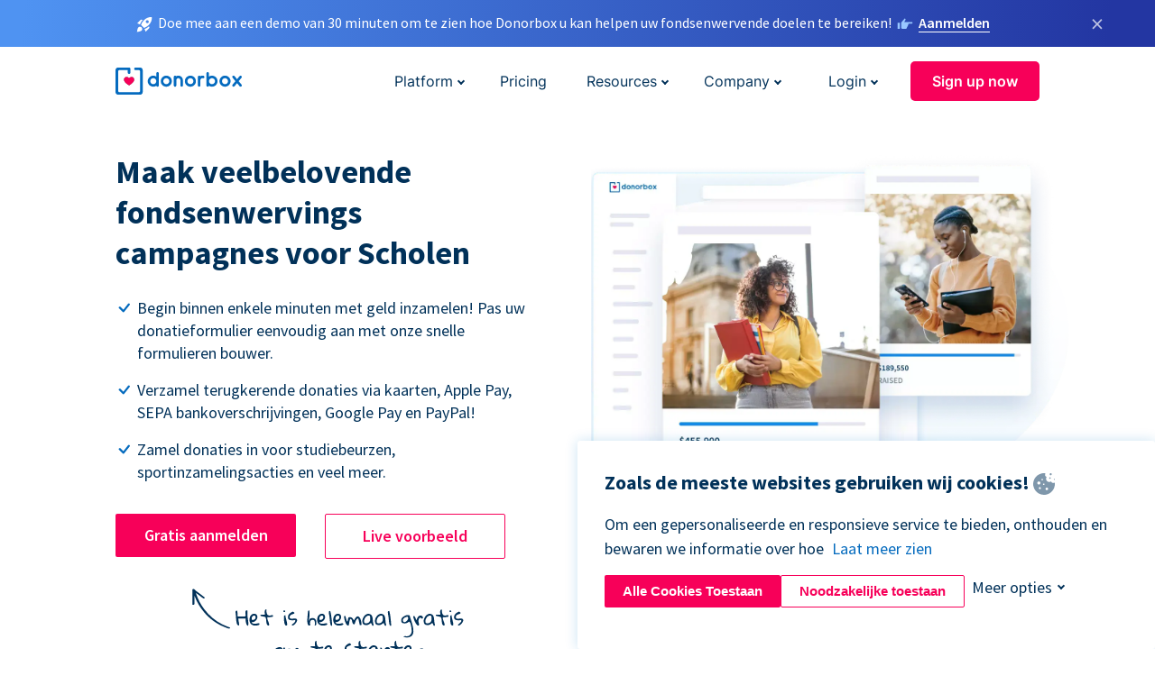

--- FILE ---
content_type: text/html; charset=utf-8
request_url: https://donorbox.org/nl/university-fundraising?original_url=https%3A%2F%2Fdonorbox.org%2F%3Futm_source%3DPoweredby%26utm_campaign%3DDollars%2BFor%2BScholars%2BRaffle%26utm_content%3D89044&utm_campaign=Dollars+For+Scholars+Raffle&utm_content=89044&utm_source=Poweredby
body_size: 10526
content:
<!DOCTYPE html><html lang="nl"><head><link rel="preconnect" href="https://www.googletagmanager.com"/><link rel="preconnect" href="https://google.com"/><link rel="preconnect" href="https://googleads.g.doubleclick.net"/><link rel="preconnect" href="https://www.facebook.com"/><link rel="preconnect" href="https://connect.facebook.net"/><link rel="preconnect" href="https://cdn.heapanalytics.com"/><link rel="dns-prefetch" href="https://www.googletagmanager.com"/><link rel="dns-prefetch" href="https://google.com"/><link rel="dns-prefetch" href="https://googleads.g.doubleclick.net"/><link rel="dns-prefetch" href="https://www.facebook.com"/><link rel="dns-prefetch" href="https://connect.facebook.net"/><link rel="dns-prefetch" href="https://cdn.heapanalytics.com"/><script>
  (function(w,d,s,l,i){w[l]=w[l]||[];w[l].push({'gtm.start':
      new Date().getTime(),event:'gtm.js'});var f=d.getElementsByTagName(s)[0],
    j=d.createElement(s),dl=l!='dataLayer'?'&l='+l:'';j.async=true;j.src=
    'https://www.googletagmanager.com/gtm.js?id='+i+dl;f.parentNode.insertBefore(j,f);
  })(window,document,'script','dataLayer','GTM-NWL3C83');
</script><script type="text/javascript" id="hs-script-loader" async defer src="//js.hs-scripts.com/7947408.js"></script><meta charset="utf-8"/><link rel="canonical" href="https://donorbox.org/nl/university-fundraising"/><title>Educatie fondsenwerving - Fondsenwervings website voor scholen &amp; Universiteiten</title><meta name="viewport" content="initial-scale=1.0"/><meta name="description" content="Perfecte fondsenwervingswebsite voor scholen en universiteiten. Begin binnen enkele seconden geld in te zamelen. Eenvoudige installatie. Meer dan $ 60 miljoen ingezameld voor mensen in nood."/><meta name="keywords" content="Online fondsenwerving voor scholen, fondsenwerving website, geld inzamelen"/><meta property="og:type" content="website"/><meta property="og:site_name" content="Donorbox"/><meta property="og:title" content="Educatie fondsenwerving - Fondsenwervings website voor scholen &amp; Universiteiten"/><meta property="og:description" content="Perfecte fondsenwervingswebsite voor scholen en universiteiten. Begin binnen enkele seconden geld in te zamelen. Eenvoudige installatie. Meer dan $ 60 miljoen ingezameld voor mensen in nood."/><meta property="og:image" content="https://donorbox.org/landing_pages_assets/new-landing-pages/meta-images/home-7f2d68aaa66ab38667597d199072cb7cfc72fddee878fe425c74f91f17e1bd47.jpg"/><meta name="twitter:title" content="Educatie fondsenwerving - Fondsenwervings website voor scholen &amp; Universiteiten"/><meta name="twitter:description" content="Perfecte fondsenwervingswebsite voor scholen en universiteiten. Begin binnen enkele seconden geld in te zamelen. Eenvoudige installatie. Meer dan $ 60 miljoen ingezameld voor mensen in nood."/><meta name="twitter:image" content="https://donorbox.org/landing_pages_assets/new-landing-pages/meta-images/home-7f2d68aaa66ab38667597d199072cb7cfc72fddee878fe425c74f91f17e1bd47.jpg"/><meta name="twitter:card" content="summary_large_image"><link rel="manifest" href="/manifest.json"/><meta name="theme-color" content="#ffffff"/><meta name="msapplication-TileColor" content="#ffffff"/><meta name="msapplication-TileImage" content="/ms-icon-144x144.png"/><link rel="icon" type="image/x-icon" href="/favicon-16x16.png" sizes="16x16"/><link rel="icon" type="image/x-icon" href="/favicon-32x32.png" sizes="32x32"/><link rel="icon" type="image/x-icon" href="/favicon-96x96.png" sizes="96x96"/><link rel="apple-touch-icon" sizes="57x57" href="/apple-icon-57x57.png"/><link rel="apple-touch-icon" sizes="60x60" href="/apple-icon-60x60.png"/><link rel="apple-touch-icon" sizes="72x72" href="/apple-icon-72x72.png"/><link rel="apple-touch-icon" sizes="76x76" href="/apple-icon-76x76.png"/><link rel="apple-touch-icon" sizes="114x114" href="/apple-icon-114x114.png"/><link rel="apple-touch-icon" sizes="120x120" href="/apple-icon-120x120.png"/><link rel="apple-touch-icon" sizes="144x144" href="/apple-icon-144x144.png"/><link rel="apple-touch-icon" sizes="152x152" href="/apple-icon-152x152.png"/><link rel="apple-touch-icon" sizes="180x180" href="/apple-icon-180x180.png"/><link rel="icon" type="image/png" sizes="192x192" href="/android-icon-192x192.png"/><!--[if IE]><link href="/landing_pages_assets/sans-pro/regular-1b01f058419a6785ee98b1de8a8604871d53552aa677b16f401d440def8e8a83.eot" as="font" crossorigin="anonymous"><link href="/landing_pages_assets/sans-pro/semibold-048f420980b42d9b3569a8ea826e9ba97b0d882b56ce5a20e3d9acabe1fb7214.eot" as="font" crossorigin="anonymous"><link href="/landing_pages_assets/sans-pro/bold-d5374547beba86fc76521d5b16944f8ad313b955b65b28d4b89aa61a0f0cbb0d.eot" as="font" crossorigin="anonymous"><![endif]--><link rel="preload" href="/landing_pages_assets/sans-pro/regular-506df6d11eb8bd950dea2b0b1e69397bc4410daeec6ba5aab4ad41e3386996d2.woff2" as="font" type="font/woff2" crossorigin="anonymous" fetchpriority="high"><link rel="preload" href="/landing_pages_assets/sans-pro/semibold-2b125f39737026068a5de4414fdd71a08ad6b3ea0e8e5f5bc97fa5607fdc3937.woff2" as="font" type="font/woff2" crossorigin="anonymous" fetchpriority="high"><link rel="preload" href="/landing_pages_assets/sans-pro/bold-6f023c1792d701dc7e4b79d25d86adf69729fff2700c4eb85b1dcb0d33fbe5c4.woff2" as="font" type="font/woff2" crossorigin="anonymous" fetchpriority="high"><link rel="stylesheet preload" href="/landing_pages_assets/application-f21d4a93e56152de352be4f83c385423a5d49e922b26cf3333a1457aa47f2f9b.css" media="all" as="style"/><!--[if lt IE 9]><script src="/landing_pages_assets/html5shiv.min-d9d619c5ff86e7cd908717476b6b86ecce6faded164984228232ac9ba2ccbf54.js" defer="defer"></script><link rel="stylesheet preload" href="/landing_pages_assets/application-ie-6348f8c6e18cc67ca7ffb537dc32222cdad4817d60777f38383a51934ae80c61.css" media="all" as="style"/><![endif]--><link rel="stylesheet preload" href="/landing_pages_assets/application-safari-918323572d70c4e57c897471611ef8e889c75652c5deff2b20b3aa5fe0856642.css" media="all" as="style"/><script type="application/ld+json">
    {
      "@context": "https://schema.org/",
      "@type": "WebApplication",
      "applicationCategory": "https://schema.org/WebApplication",
      "name": "Donorbox",
      "operatingSystem": "all",
      "screenshot": "'https://donorbox.org/donation-form-1.png') %>",
      "creator": {
        "@type": "Organization",
        "url":"https://donorbox.org/",
        "name": "Donorbox",
        "logo": {
          "@type":"ImageObject",
          "url":"https://donorbox.org/landing_pages_assets/new-landing-pages/donorbox-logo-f8e4c600e9059ec561ebaa2c74695f32b6f344fdb23207623632b1400a76d27f.svg"
        }
      },
      "aggregateRating": {
        "@type": "AggregateRating",
        "ratingValue": "4.85",
        "reviewCount": "191"
      },
      "offers": {
        "@type": "AggregateOffer",
        "offeredBy": {
          "@type": "Organization",
          "name":"Donorbox"
        },
        "lowPrice": 0,
        "highPrice": 475,
        "offerCount": 4,
        "priceCurrency": "USD",
        "priceSpecification": [
          {
            "@type": "UnitPriceSpecification",
            "price": 0,
            "priceCurrency": "USD",
            "name": "Donorbox Grow Standard"
          },
          {
            "@type": "UnitPriceSpecification",
            "price": 139,
            "priceCurrency": "USD",
            "name": "Donorbox Grow Pro"
          },
          {
            "@type": "UnitPriceSpecification",
            "price": 250,
            "priceCurrency": "USD",
            "name": "Donorbox Premium Edge"
          },
          {
            "@type": "UnitPriceSpecification",
            "price": 475,
            "priceCurrency": "USD",
            "name": "Donorbox Premium Signature"
          }
        ]
      }
    }
  </script><script type="text/javascript">
  var kjs = window.kjs || function (a) {
    var c = { apiKey: a.apiKey };
    var d = document;
    setTimeout(function () {
      var b = d.createElement("script");
      b.src = a.url || "https://cdn.kiflo.com/k.js", d.getElementsByTagName("script")[0].parentNode.appendChild(b)
    });
    return c;
  }({ apiKey: "9c8f407a-8b34-4e16-b4c3-7933b4d7757e" });
</script></head><body id="application_university_fundraising" class="application university_fundraising nl" data-namespace="" data-controller="application" data-action="university_fundraising" data-locale="nl"><noscript><iframe src="https://www.googletagmanager.com/ns.html?id=GTM-NWL3C83" height="0" width="0" style="display:none;visibility:hidden"></iframe></noscript><div id="sticky_bar" class="sticky-nav-bar d-none"><p><img alt="Doe mee aan een demo van 30 minuten om te zien hoe Donorbox u kan helpen uw fondsenwervende doelen te bereiken!" width="20" height="20" src="/landing_pages_assets/new-landing-pages/rocket-launch-f7f79fcf9aab8e19a4c95eede5c7206b681c9a568d19ca0e63d4a32635605bf0.svg"/><span>Doe mee aan een demo van 30 minuten om te zien hoe Donorbox u kan helpen uw fondsenwervende doelen te bereiken!</span><img id="right_hand_icon" alt="Doe mee aan een demo van 30 minuten om te zien hoe Donorbox u kan helpen uw fondsenwervende doelen te bereiken!" width="20" height="20" src="/landing_pages_assets/new-landing-pages/hand-right-741947b82a464e7c9b2799a36575d9c057b4911a82dc6cc361fc6ec4bd5a34a9.svg"/><a target="_blank" rel="nofollow" href="https://donorbox.org/on-demand-demo-form/?utm_campaign=topbar">Aanmelden</a></p><div><span id="sticky_bar_close_icon">&times;</span></div></div><header id="app_header" class="nl"><a id="donorbox_logo" href="/nl?original_url=https%3A%2F%2Fdonorbox.org%2F%3Futm_source%3DPoweredby%26utm_campaign%3DDollars%2BFor%2BScholars%2BRaffle%26utm_content%3D89044&amp;utm_campaign=Dollars+For+Scholars+Raffle&amp;utm_content=89044&amp;utm_source=Poweredby"><img title="Donorbox logo" alt="Donorbox logo" width="140" height="40" onerror="this.src=&#39;https://donorbox-www.herokuapp.com/landing_pages_assets/new-landing-pages/donorbox-logo-b007498227b575bbca83efad467e73805837c02601fc3d2da33ab7fc5772f1d0.svg&#39;" src="/landing_pages_assets/new-landing-pages/donorbox-logo-b007498227b575bbca83efad467e73805837c02601fc3d2da33ab7fc5772f1d0.svg"/></a><input id="menu_toggle" type="checkbox" name="menu_toggle" aria-label="Toggle menu"><label for="menu_toggle" aria-label="Toggle menu"></label><nav><div id="nav_dropdown_platform" aria-labelledby="nav_platform_menu_title"><p id="nav_platform_menu_title" class="menu_title"><a href="javascript:void(0)">Platform</a></p><div class="submenu"><ul id="features_nav_list"><li><p>Fundrasing Features</p></li><li><a data-icon="all-features" href="/nl/features?original_url=https%3A%2F%2Fdonorbox.org%2F%3Futm_source%3DPoweredby%26utm_campaign%3DDollars%2BFor%2BScholars%2BRaffle%26utm_content%3D89044&amp;utm_campaign=Dollars+For+Scholars+Raffle&amp;utm_content=89044&amp;utm_source=Poweredby">All features</a></li><li><a data-icon="quick-donate" href="/nl/quick-donate?original_url=https%3A%2F%2Fdonorbox.org%2F%3Futm_source%3DPoweredby%26utm_campaign%3DDollars%2BFor%2BScholars%2BRaffle%26utm_content%3D89044&amp;utm_campaign=Dollars+For+Scholars+Raffle&amp;utm_content=89044&amp;utm_source=Poweredby">QuickDonate™ Donor Portal</a></li><li><a data-icon="donation-forms" href="/nl/donation-forms?original_url=https%3A%2F%2Fdonorbox.org%2F%3Futm_source%3DPoweredby%26utm_campaign%3DDollars%2BFor%2BScholars%2BRaffle%26utm_content%3D89044&amp;utm_campaign=Dollars+For+Scholars+Raffle&amp;utm_content=89044&amp;utm_source=Poweredby">Donation Forms</a></li><li><a data-icon="events" href="/nl/events?original_url=https%3A%2F%2Fdonorbox.org%2F%3Futm_source%3DPoweredby%26utm_campaign%3DDollars%2BFor%2BScholars%2BRaffle%26utm_content%3D89044&amp;utm_campaign=Dollars+For+Scholars+Raffle&amp;utm_content=89044&amp;utm_source=Poweredby">Events</a></li><li><a data-icon="donation-pages" href="/nl/donation-pages?original_url=https%3A%2F%2Fdonorbox.org%2F%3Futm_source%3DPoweredby%26utm_campaign%3DDollars%2BFor%2BScholars%2BRaffle%26utm_content%3D89044&amp;utm_campaign=Dollars+For+Scholars+Raffle&amp;utm_content=89044&amp;utm_source=Poweredby">Donation Pages</a></li><li><a data-icon="recurring-donations" href="/nl/recurring-donations?original_url=https%3A%2F%2Fdonorbox.org%2F%3Futm_source%3DPoweredby%26utm_campaign%3DDollars%2BFor%2BScholars%2BRaffle%26utm_content%3D89044&amp;utm_campaign=Dollars+For+Scholars+Raffle&amp;utm_content=89044&amp;utm_source=Poweredby">Recurring Donations</a></li><li><a data-icon="p2p" href="/nl/peer-to-peer-fundraising?original_url=https%3A%2F%2Fdonorbox.org%2F%3Futm_source%3DPoweredby%26utm_campaign%3DDollars%2BFor%2BScholars%2BRaffle%26utm_content%3D89044&amp;utm_campaign=Dollars+For+Scholars+Raffle&amp;utm_content=89044&amp;utm_source=Poweredby">Peer-to-Peer</a></li><li><a data-icon="donor-management" href="/nl/donor-management?original_url=https%3A%2F%2Fdonorbox.org%2F%3Futm_source%3DPoweredby%26utm_campaign%3DDollars%2BFor%2BScholars%2BRaffle%26utm_content%3D89044&amp;utm_campaign=Dollars+For+Scholars+Raffle&amp;utm_content=89044&amp;utm_source=Poweredby">Donor Management</a></li><li><a data-icon="memberships" href="/nl/memberships?original_url=https%3A%2F%2Fdonorbox.org%2F%3Futm_source%3DPoweredby%26utm_campaign%3DDollars%2BFor%2BScholars%2BRaffle%26utm_content%3D89044&amp;utm_campaign=Dollars+For+Scholars+Raffle&amp;utm_content=89044&amp;utm_source=Poweredby">Memberships</a></li><li><a data-icon="ideal" href="/ideal-donation?original_url=https%3A%2F%2Fdonorbox.org%2F%3Futm_source%3DPoweredby%26utm_campaign%3DDollars%2BFor%2BScholars%2BRaffle%26utm_content%3D89044&amp;utm_campaign=Dollars+For+Scholars+Raffle&amp;utm_content=89044&amp;utm_source=Poweredby">iDEAL donaties</a></li><li><a data-icon="crowdfunding" href="/nl/crowdfunding-platform?original_url=https%3A%2F%2Fdonorbox.org%2F%3Futm_source%3DPoweredby%26utm_campaign%3DDollars%2BFor%2BScholars%2BRaffle%26utm_content%3D89044&amp;utm_campaign=Dollars+For+Scholars+Raffle&amp;utm_content=89044&amp;utm_source=Poweredby">Crowdfunding</a></li></ul><ul id="products_nav_list"><li><p>Product</p></li><li><a data-icon="crm" href="/nl/nonprofit-crm?original_url=https%3A%2F%2Fdonorbox.org%2F%3Futm_source%3DPoweredby%26utm_campaign%3DDollars%2BFor%2BScholars%2BRaffle%26utm_content%3D89044&amp;utm_campaign=Dollars+For+Scholars+Raffle&amp;utm_content=89044&amp;utm_source=Poweredby">CRM</a></li><li><a data-icon="donorbox-live" href="/nl/live-kiosk?original_url=https%3A%2F%2Fdonorbox.org%2F%3Futm_source%3DPoweredby%26utm_campaign%3DDollars%2BFor%2BScholars%2BRaffle%26utm_content%3D89044&amp;utm_campaign=Dollars+For+Scholars+Raffle&amp;utm_content=89044&amp;utm_source=Poweredby">Donorbox Live™ Kiosk</a></li><li><a data-icon="tap-to-donate" href="/nl/tap-to-donate?original_url=https%3A%2F%2Fdonorbox.org%2F%3Futm_source%3DPoweredby%26utm_campaign%3DDollars%2BFor%2BScholars%2BRaffle%26utm_content%3D89044&amp;utm_campaign=Dollars+For+Scholars+Raffle&amp;utm_content=89044&amp;utm_source=Poweredby">Tap to Donate</a></li><li><a data-icon="jay-ai" href="/nl/jay-ai?original_url=https%3A%2F%2Fdonorbox.org%2F%3Futm_source%3DPoweredby%26utm_campaign%3DDollars%2BFor%2BScholars%2BRaffle%26utm_content%3D89044&amp;utm_campaign=Dollars+For+Scholars+Raffle&amp;utm_content=89044&amp;utm_source=Poweredby">Jay·AI</a></li><li><a data-icon="integrations" href="/nl/integrations?original_url=https%3A%2F%2Fdonorbox.org%2F%3Futm_source%3DPoweredby%26utm_campaign%3DDollars%2BFor%2BScholars%2BRaffle%26utm_content%3D89044&amp;utm_campaign=Dollars+For+Scholars+Raffle&amp;utm_content=89044&amp;utm_source=Poweredby">Integrations</a></li></ul><div id="premium_nav_block"><img alt="Premium" width="255" height="30" src="/landing_pages_assets/new-landing-pages/top-header/donorbox-premium-logo-8d6bede1eb7846c4ee4690f7bf7bb979b01a5fedd4905af9bcb73886af2153bf.svg"/><dl><dt>Unleash Your Donation Potential</dt><dd> Personalized support and advanced tools to maximize your impact. <a class="learn-more-link" href="/nl/premium?original_url=https%3A%2F%2Fdonorbox.org%2F%3Futm_source%3DPoweredby%26utm_campaign%3DDollars%2BFor%2BScholars%2BRaffle%26utm_content%3D89044&amp;utm_campaign=Dollars+For+Scholars+Raffle&amp;utm_content=89044&amp;utm_source=Poweredby">Learn More</a></dd></dl></div></div></div><a id="nav_link_pricing" href="/nl/pricing?original_url=https%3A%2F%2Fdonorbox.org%2F%3Futm_source%3DPoweredby%26utm_campaign%3DDollars%2BFor%2BScholars%2BRaffle%26utm_content%3D89044&amp;utm_campaign=Dollars+For+Scholars+Raffle&amp;utm_content=89044&amp;utm_source=Poweredby">Pricing</a><div id="nav_dropdown_resources" aria-labelledby="nav_resources_menu_title"><p id="nav_resources_menu_title" class="menu_title"><a href="javascript:void(0)">Resources</a></p><div class="submenu"><ul id="learning_nav_list"><li><p>Learn</p></li><li><a target="_blank" data-icon="blog" href="https://donorbox.org/nonprofit-blog/nl">Blog</a></li><li><a target="_blank" rel="external noopener" data-icon="template" href="https://library.donorbox.org/">Guides &amp; Templates</a></li><li><a target="_blank" rel="external noopener" data-icon="webinars" href="https://webinars.donorbox.org/">Webinars</a></li><li><a data-icon="case-studies" href="/nl/case-studies?original_url=https%3A%2F%2Fdonorbox.org%2F%3Futm_source%3DPoweredby%26utm_campaign%3DDollars%2BFor%2BScholars%2BRaffle%26utm_content%3D89044&amp;utm_campaign=Dollars+For+Scholars+Raffle&amp;utm_content=89044&amp;utm_source=Poweredby">Case Studies</a></li><li><a target="_blank" rel="external noopener" data-icon="podcast" href="https://podcasts.apple.com/us/podcast/the-nonprofit-podcast/id1483848924">Podcast</a></li></ul><ul id="use_cases_nav_list"><li><p>Donorbox for</p></li><li><a href="/nl/animal-fundraising?original_url=https%3A%2F%2Fdonorbox.org%2F%3Futm_source%3DPoweredby%26utm_campaign%3DDollars%2BFor%2BScholars%2BRaffle%26utm_content%3D89044&amp;utm_campaign=Dollars+For+Scholars+Raffle&amp;utm_content=89044&amp;utm_source=Poweredby">Animal Welfare</a></li><li><a href="/nl/arts-fundraising?original_url=https%3A%2F%2Fdonorbox.org%2F%3Futm_source%3DPoweredby%26utm_campaign%3DDollars%2BFor%2BScholars%2BRaffle%26utm_content%3D89044&amp;utm_campaign=Dollars+For+Scholars+Raffle&amp;utm_content=89044&amp;utm_source=Poweredby">Arts &amp; Culture</a></li><li><a href="/nl/church-fundraising?original_url=https%3A%2F%2Fdonorbox.org%2F%3Futm_source%3DPoweredby%26utm_campaign%3DDollars%2BFor%2BScholars%2BRaffle%26utm_content%3D89044&amp;utm_campaign=Dollars+For+Scholars+Raffle&amp;utm_content=89044&amp;utm_source=Poweredby">Christianity</a></li><li><a href="/nl/university-fundraising?original_url=https%3A%2F%2Fdonorbox.org%2F%3Futm_source%3DPoweredby%26utm_campaign%3DDollars%2BFor%2BScholars%2BRaffle%26utm_content%3D89044&amp;utm_campaign=Dollars+For+Scholars+Raffle&amp;utm_content=89044&amp;utm_source=Poweredby">Education</a></li><li><a href="/nl/fundraising-for-islamic-charities?original_url=https%3A%2F%2Fdonorbox.org%2F%3Futm_source%3DPoweredby%26utm_campaign%3DDollars%2BFor%2BScholars%2BRaffle%26utm_content%3D89044&amp;utm_campaign=Dollars+For+Scholars+Raffle&amp;utm_content=89044&amp;utm_source=Poweredby">Islam</a></li><li><a href="/nl/jewish-fundraising?original_url=https%3A%2F%2Fdonorbox.org%2F%3Futm_source%3DPoweredby%26utm_campaign%3DDollars%2BFor%2BScholars%2BRaffle%26utm_content%3D89044&amp;utm_campaign=Dollars+For+Scholars+Raffle&amp;utm_content=89044&amp;utm_source=Poweredby">Judaism</a></li><li><a href="/nl/journalism-fundraising?original_url=https%3A%2F%2Fdonorbox.org%2F%3Futm_source%3DPoweredby%26utm_campaign%3DDollars%2BFor%2BScholars%2BRaffle%26utm_content%3D89044&amp;utm_campaign=Dollars+For+Scholars+Raffle&amp;utm_content=89044&amp;utm_source=Poweredby">Journalism</a></li><li><a href="/nl/medical-research-fundraising?original_url=https%3A%2F%2Fdonorbox.org%2F%3Futm_source%3DPoweredby%26utm_campaign%3DDollars%2BFor%2BScholars%2BRaffle%26utm_content%3D89044&amp;utm_campaign=Dollars+For+Scholars+Raffle&amp;utm_content=89044&amp;utm_source=Poweredby">Healthcare</a></li><li><a href="/nl/political-fundraising?original_url=https%3A%2F%2Fdonorbox.org%2F%3Futm_source%3DPoweredby%26utm_campaign%3DDollars%2BFor%2BScholars%2BRaffle%26utm_content%3D89044&amp;utm_campaign=Dollars+For+Scholars+Raffle&amp;utm_content=89044&amp;utm_source=Poweredby">Politics</a></li><li><a href="/nl/temple-fundraising?original_url=https%3A%2F%2Fdonorbox.org%2F%3Futm_source%3DPoweredby%26utm_campaign%3DDollars%2BFor%2BScholars%2BRaffle%26utm_content%3D89044&amp;utm_campaign=Dollars+For+Scholars+Raffle&amp;utm_content=89044&amp;utm_source=Poweredby">Temples</a></li></ul><ul id="support_nav_list"><li><p>Support</p></li><li><a target="_blank" rel="external noopener" data-icon="onboarding" href="https://academy.donorbox.org/p/donorbox-onboarding">Onboarding Guide</a></li><li><a target="_blank" rel="external noopener" data-icon="help-center" href="https://donorbox.zendesk.com/hc/en-us">Help Center</a></li><li><a data-icon="contact-us" href="/nl/contact?original_url=https%3A%2F%2Fdonorbox.org%2F%3Futm_source%3DPoweredby%26utm_campaign%3DDollars%2BFor%2BScholars%2BRaffle%26utm_content%3D89044&amp;utm_campaign=Dollars+For+Scholars+Raffle&amp;utm_content=89044&amp;utm_source=Poweredby">Contact Us</a></li><li><a data-icon="sales" href="/nl/contact-sales?original_url=https%3A%2F%2Fdonorbox.org%2F%3Futm_source%3DPoweredby%26utm_campaign%3DDollars%2BFor%2BScholars%2BRaffle%26utm_content%3D89044&amp;utm_campaign=Dollars+For+Scholars+Raffle&amp;utm_content=89044&amp;utm_source=Poweredby">Sales</a></li><li><a data-icon="security" href="/nl/security?original_url=https%3A%2F%2Fdonorbox.org%2F%3Futm_source%3DPoweredby%26utm_campaign%3DDollars%2BFor%2BScholars%2BRaffle%26utm_content%3D89044&amp;utm_campaign=Dollars+For+Scholars+Raffle&amp;utm_content=89044&amp;utm_source=Poweredby">Security</a></li></ul><div id="nav_feature_blog_post"><article><p>FEATURED BLOG POST</p><a target="_blank" rel="external noopener" href="https://donorbox.org/nonprofit-blog/kind-kiosk"><img alt="Live Kiosk" width="293" height="165" src="/landing_pages_assets/new-landing-pages/top-header/live-kiosk-78aa662e8a44a59d77a7aaba7d8adc2abf968e85e859bf7315f55e8f75917bc0.png"/><dl><dt>Donorbox Live™ Kiosk vs. Kind Kiosk</dt><dd>Looking for the best donation kiosk solution for your organization?</dd></dl></a></article></div></div></div><div id="nav_dropdown_company" aria-labelledby="nav_company_menu_title"><p id="nav_company_menu_title" class="menu_title"><a href="javascript:void(0)">Company</a></p><div class="submenu"><ul><li><a href="/nl/about-us?original_url=https%3A%2F%2Fdonorbox.org%2F%3Futm_source%3DPoweredby%26utm_campaign%3DDollars%2BFor%2BScholars%2BRaffle%26utm_content%3D89044&amp;utm_campaign=Dollars+For+Scholars+Raffle&amp;utm_content=89044&amp;utm_source=Poweredby">About Us</a></li><li><a target="_blank" rel="external noopener" href="https://boards.greenhouse.io/donorbox">Careers</a></li><li><a href="/nl/affiliate-partner-program?original_url=https%3A%2F%2Fdonorbox.org%2F%3Futm_source%3DPoweredby%26utm_campaign%3DDollars%2BFor%2BScholars%2BRaffle%26utm_content%3D89044&amp;utm_campaign=Dollars+For+Scholars+Raffle&amp;utm_content=89044&amp;utm_source=Poweredby">Partnerships</a></li></ul></div></div><div id="nav_dropdown_login" aria-labelledby="nav_login_menu_title"><p id="nav_login_menu_title" class="menu_title"><a href="javascript:void(0)">Login</a></p><div class="submenu"><ul><li><a id="nav_menu_org_signin_link" href="https://donorbox.org/nl/org_session/new">Org Login</a></li><li><a id="nav_menu_donor_signin_link" href="https://donorbox.org/nl/user_session/new">Donor Login</a></li></ul></div></div><a id="nav_menu_org_signup_link" role="button" class="button" href="https://donorbox.org/nl/orgs/new?original_url=https%3A%2F%2Fdonorbox.org%2F%3Futm_source%3DPoweredby%26utm_campaign%3DDollars%2BFor%2BScholars%2BRaffle%26utm_content%3D89044&amp;utm_campaign=Dollars+For+Scholars+Raffle&amp;utm_content=89044&amp;utm_source=Poweredby">Sign up now</a></nav></header><main><section id="promising_university_fundraising" class="state_of_the_art"><h1>Maak veelbelovende fondsenwervings campagnes voor Scholen</h1><ul><li>Begin binnen enkele minuten met geld inzamelen! Pas uw donatieformulier eenvoudig aan met onze snelle formulieren bouwer.</li><li>Verzamel terugkerende donaties via kaarten, Apple Pay, SEPA bankoverschrijvingen, Google Pay en PayPal!</li><li>Zamel donaties in voor studiebeurzen, sportinzamelingsacties en veel meer.</li></ul><a role="button" class="button signup-for-free-button" href="https://donorbox.org/nl/orgs/new?original_url=https%3A%2F%2Fdonorbox.org%2F%3Futm_source%3DPoweredby%26utm_campaign%3DDollars%2BFor%2BScholars%2BRaffle%26utm_content%3D89044&amp;utm_campaign=Dollars+For+Scholars+Raffle&amp;utm_content=89044&amp;utm_source=Poweredby">Gratis aanmelden</a><a role="button" target="_blank" class="button" href="https://aur.edu/giving-american-university-rome">Live voorbeeld</a><img src="/landing_pages_blobs/images/home/free-to-start-up.nl.svg" class="skip-lazy free-to-start" width="241" height="123" title="Free to start" alt="Free to start"/><picture><source type="image/webp" srcset="/landing_pages_blobs/images/university-fundraising/hero.webp "/><source type="image/png" srcset="/landing_pages_blobs/images/university-fundraising/hero.png "/><img src="/landing_pages_blobs/images/university-fundraising/hero.png" class="skip-lazy" width="532" height="404" title="Maak veelbelovende fondsenwervings campagnes voor Scholen" alt="Maak veelbelovende fondsenwervings campagnes voor Scholen"/></picture></section><section id="working_with_amazing_university"><h2>Het ideale donatieplatform voor Educatieve fondsenwerving</h2><p>Uw universiteit of school heeft mogelijk een breed scala aan fondsenwervingsbehoeften. Onze donatieformulieren zijn bedoeld om de donaties voor alle universitaire fondsenwervers te verhogen.</p><article><a target="_blank" href="https://carolinau.edu/giving/online"><picture><source type="image/webp" media="(max-width: 480px)" srcset="/landing_pages_blobs/images/university-fundraising/universities-1-m.webp "/><source type="image/png" media="(max-width: 480px)" srcset="/landing_pages_blobs/images/university-fundraising/universities-1-m.png "/><source type="image/webp" srcset="/landing_pages_blobs/images/university-fundraising/universities-1.webp "/><source type="image/png" srcset="/landing_pages_blobs/images/university-fundraising/universities-1.png "/><img src="/landing_pages_blobs/images/university-fundraising/universities-1.png" loading="lazy" width="286" height="86" title="Carolina University" alt="Carolina University"/></picture></a></article><article><a target="_blank" href="https://www.tuhf.ie/"><picture><source type="image/webp" media="(max-width: 480px)" srcset="/landing_pages_blobs/images/university-fundraising/universities-3-m.webp "/><source type="image/png" media="(max-width: 480px)" srcset="/landing_pages_blobs/images/university-fundraising/universities-3-m.png "/><source type="image/webp" srcset="/landing_pages_blobs/images/university-fundraising/universities-3.webp "/><source type="image/png" srcset="/landing_pages_blobs/images/university-fundraising/universities-3.png "/><img src="/landing_pages_blobs/images/university-fundraising/universities-3.png" loading="lazy" width="191" height="108" title="TUHF" alt="TUHF"/></picture></a></article></section><section id="platform_for_university_fundraising"><section id="rescue_and_rehabilitation"><h3>Stel studiebeurzen in</h3><p>Veel verdienstelijke studenten missen de nodige middelen om hun opleiding voort te zetten.</p><p>Zet eenvoudig beurscampagnes op voor kansarme studenten.</p><p>Noem de details van de beurs met donatiebedragen of creëer aangewezen fondsen - vertel uw donateurs wat hun bijdragen zullen dekken.</p><picture><source type="image/webp" srcset="/landing_pages_blobs/images/university-fundraising/scholarship.webp "/><source type="image/png" srcset="/landing_pages_blobs/images/university-fundraising/scholarship.png "/><img src="/landing_pages_blobs/images/university-fundraising/scholarship.png" loading="lazy" width="481" height="533" title="Het ideale donatieplatform voor Educatieve fondsenwerving" alt="Het ideale donatieplatform voor Educatieve fondsenwerving"/></picture></section><section id="sponser_animal"><h3>Dekking van de ontwikkelingskosten van de universiteit</h3><p>Een nieuwe universiteitsbibliotheek of een bouwproject? Maak een speciale inzamelingspagina om dit mogelijk te maken.</p><p>Gebruik een doelmeter om de voortgang van de fondsenwerving te delen en bedank alle donateurs persoonlijk voor hun bijdragen.</p><picture><source type="image/webp" srcset="/landing_pages_blobs/images/university-fundraising/development-cost.webp "/><source type="image/png" srcset="/landing_pages_blobs/images/university-fundraising/development-cost.png "/><img src="/landing_pages_blobs/images/university-fundraising/development-cost.png" loading="lazy" width="481" height="386" title="Dekking van de ontwikkelingskosten van de universiteit" alt="Dekking van de ontwikkelingskosten van de universiteit"/></picture></section><section id="medical_assistance_funds"><h3>Financier uw studiereizen</h3><p>Maak een crowdfunding-campagne voor uw aanstaande lustrumreis, conferentie of expo. Deel uw campagne met uw universitaire alumni.</p><p>We ondersteunen ook bedrijfssponsoring om bedrijven aan te moedigen om voor uw opleiding te geven.</p><picture><source type="image/webp" srcset="/landing_pages_blobs/images/university-fundraising/education-trips.webp "/><source type="image/png" srcset="/landing_pages_blobs/images/university-fundraising/education-trips.png "/><img src="/landing_pages_blobs/images/university-fundraising/education-trips.png" loading="lazy" width="481" height="526" title="Financier uw studiereizen" alt="Financier uw studiereizen"/></picture></section></section><section id="increase_donation_for_university_fundraising"><h2>Verhoog uw donaties effectief</h2><article><svg aria-labelledby="form_builder" height="50" width="44"><title id="form_builder">Beheer donateurs</title><use xlink:href="/landing_pages_blobs/images/wix-donation/icons.svg#manage_donor_white" height="50" width="44"></use></svg><h3>Beheer donateurs</h3><p>Beheer eenvoudig uw donateurs, stuur gepersonaliseerde e-mails. Registreer donorcommunicatie binnen donorprofielen en bouw duurzame relaties op!</p></article><article><svg aria-labelledby="security_donation" height="55" width="55"><title id="security_donation">Veilige donatiesoftware</title><use xlink:href="/landing_pages_blobs/images/wix-donation/icons.svg#shield_white" height="55" width="55"></use></svg><h3>Veilige donatiesoftware</h3><p>Donorbox donatie formulieren zijn beveiligd door SSL / TLS en voldoen aan PCI. We gebruiken de beveiligde betalingsverwerker van Stripe en slaan geen bankgegevens op.</p></article><article><svg aria-labelledby="features.3" height="64" width="64"><title id="features.3">Meerdere valuta&#39;s</title><use xlink:href="/landing_pages_blobs/images/wix-donation/icons.svg#multi_currencies_white" height="55" width="55"></use></svg><h3>Meerdere valuta&#39;s</h3><p>Uw universitaire alumni zijn uw belangrijkste donateurs. Na jaren bevinden ze zich waarschijnlijk over de hele wereld! Accepteer met Donorbox hun donaties in 52+ populaire valuta&#39;s.</p></article></section><section id="increase_donation_for_university"><h2>Boordevol functies voor uw geldinzamelingssucces</h2><p>Donorbox-donatieformulieren zijn gebouwd voor veilige fondsenwerving. Toegang tot alle functies die uw politieke campagne zullen helpen groeien!</p><article><svg aria-labelledby="customize_form" width="50" height="50"><title id="customize_form">Aanpasbare formulieren</title><use xlink:href="/landing_pages_blobs/images/recurring-donation/icons.svg#form" width="50" height="50"></use></svg><p>Aanpasbare formulieren</p></article><article><svg aria-labelledby="40_countries" width="50" height="50"><title id="40_countries">96 landen</title><use xlink:href="/landing_pages_blobs/images/recurring-donation/icons.svg#countries" width="50" height="50"></use></svg><p>96 landen</p></article><article><svg aria-labelledby="security" width="50" height="50"><title id="security">Beveiliging op ondernemingsniveau</title><use xlink:href="/landing_pages_blobs/images/recurring-donation/icons.svg#security" width="50" height="50"></use></svg><p>Beveiliging op ondernemingsniveau</p></article><article><svg aria-labelledby="recurring_donation" width="50" height="50"><title id="recurring_donation">Geoptimaliseerd voor conversie</title><use xlink:href="/landing_pages_blobs/images/recurring-donation/icons.svg#recurring_donation" width="50" height="50"></use></svg><p>Geoptimaliseerd voor conversie</p></article><article><svg aria-labelledby="currency" width="50" height="50"><title id="currency">52+ valuta&#39;s</title><use xlink:href="/landing_pages_blobs/images/recurring-donation/icons.svg#currency" width="50" height="50"></use></svg><p>52+ valuta&#39;s</p></article><article><svg aria-labelledby="ssl" width="50" height="50"><title id="ssl">SSL / TLS-codering</title><use xlink:href="/landing_pages_blobs/images/recurring-donation/icons.svg#ssl" width="50" height="50"></use></svg><p>SSL / TLS-codering</p></article><article><svg aria-labelledby="api" width="50" height="50"><title id="api">API-integratie</title><use xlink:href="/landing_pages_blobs/images/recurring-donation/icons.svg#api" width="50" height="50"></use></svg><p>API-integratie</p></article><article><svg aria-labelledby="support" width="50" height="50"><title id="support">24/7 klantenservice</title><use xlink:href="/landing_pages_blobs/images/recurring-donation/icons.svg#support" width="50" height="50"></use></svg><p>24/7 klantenservice</p></article><article><svg aria-labelledby="fraud" width="50" height="50"><title id="fraud">Fraudedetectie en -bewaking</title><use xlink:href="/landing_pages_blobs/images/recurring-donation/icons.svg#fraud" width="50" height="50"></use></svg><p>Fraudedetectie en -bewaking</p></article></section><section id="university_resources"><h2>Extra informatie</h2><article><a target="_blank" href="https://donorbox.org/nonprofit-blog/university-fundraising-best-practices/"><picture><source type="image/webp" media="(max-width: 480px)" srcset="/landing_pages_blobs/images/university-fundraising/resources-1-m.webp "/><source type="image/png" media="(max-width: 480px)" srcset="/landing_pages_blobs/images/university-fundraising/resources-1-m.png "/><source type="image/webp" srcset="/landing_pages_blobs/images/university-fundraising/resources-1.webp "/><source type="image/png" srcset="/landing_pages_blobs/images/university-fundraising/resources-1.png "/><img width="470" height="252" loading="lazy" alt="Top 9 University Fundraising Best Practices" title="Top 9 University Fundraising Best Practices" data-src="/landing_pages_blobs/images/university-fundraising/resources-1.png" src="/landing_pages_blobs/images/university-fundraising/resources-1.png"/></picture><h3>Top 9 University Fundraising Best Practices</h3><p>With reduced levels of public funding and increased competition, universities around the world must work harder than ever to come up with the resources to support research and teaching. In addition to that, university fundraising can be very challenging.</p></a></article><article><a target="_blank" href="https://donorbox.org/nonprofit-blog/fundraising-ideas-for-colleges/"><picture><source type="image/webp" media="(max-width: 480px)" srcset="/landing_pages_blobs/images/university-fundraising/resources-2-m.webp "/><source type="image/png" media="(max-width: 480px)" srcset="/landing_pages_blobs/images/university-fundraising/resources-2-m.png "/><source type="image/webp" srcset="/landing_pages_blobs/images/university-fundraising/resources-2.webp "/><source type="image/png" srcset="/landing_pages_blobs/images/university-fundraising/resources-2.png "/><img width="470" height="248" loading="lazy" alt="Fundraising Ideas for Colleges" title="Fundraising Ideas for Colleges" data-src="/landing_pages_blobs/images/university-fundraising/resources-2.png" src="/landing_pages_blobs/images/university-fundraising/resources-2.png"/></picture><h3>Fundraising Ideas for Colleges</h3><p>Educating the next generation is highly rewarding, but it can also be stressful to raise funds to continue this legacy. Coming up with a stream of effective and creative college fundraising ideas can be a big challenge — especially if you try to do a different set of fundraisers every year.</p></a></article></section><section id="our_stats"><h2>The fundraising engine of choice for successful nonprofits.</h2><section id="donorbox_stats"><div><dl><dt class=>€ 3 Mld</dt><dd>Donaties opgehaald</dd></dl><dl><dt>250.000+</dt><dd>Fondsenwerving campagnes</dd></dl><dl><dt>100.000+</dt><dd>Organisaties vertrouwen ons</dd></dl><dl><dt>96+</dt><dd>Landen Actief</dd></dl></div></section><a role="button" target="_blank" class="button" href="https://donorbox.org/nl/orgs/new?original_url=https%3A%2F%2Fdonorbox.org%2F%3Futm_source%3DPoweredby%26utm_campaign%3DDollars%2BFor%2BScholars%2BRaffle%26utm_content%3D89044&amp;utm_campaign=Dollars+For+Scholars+Raffle&amp;utm_content=89044&amp;utm_source=Poweredby">Start fundraising in just 15 minutes</a></section></main><footer><nav aria-labelledby="footer_certificate_title" id="footer_certificate"><div><picture><source type="image/png" srcset="https://donorbox-www.herokuapp.com/landing_pages_assets/new-landing-pages/footer-logo-G2-992b288bf91fc98328d0eebd289328a76a7cbe80bdd9d14583d046d01f5e6368.png "/><source type="image/png" srcset="https://donorbox-www.herokuapp.com/landing_pages_assets/new-landing-pages/footer-logo-G2-992b288bf91fc98328d0eebd289328a76a7cbe80bdd9d14583d046d01f5e6368.png "/><img width="211" height="243" loading="lazy" alt="Rated #1 for Fundraising" title="Rated #1 for Fundraising" src="/landing_pages_assets/new-landing-pages/footer-logo-G2-992b288bf91fc98328d0eebd289328a76a7cbe80bdd9d14583d046d01f5e6368.png"/></picture></div><p>Rated #1 for Fundraising </p></nav><nav aria-labelledby="footer_information_title" id="footer_information"><input type="checkbox" id="information_toggle" hidden><label for="information_toggle" id="footer_information_title"> Information </label><ul class="accordion-content"><li><a target="_blank" href="/nl/contact?original_url=https%3A%2F%2Fdonorbox.org%2F%3Futm_source%3DPoweredby%26utm_campaign%3DDollars%2BFor%2BScholars%2BRaffle%26utm_content%3D89044&amp;utm_campaign=Dollars+For+Scholars+Raffle&amp;utm_content=89044&amp;utm_source=Poweredby">Contact Us</a></li><li><a target="_blank" href="/nl/about-us?original_url=https%3A%2F%2Fdonorbox.org%2F%3Futm_source%3DPoweredby%26utm_campaign%3DDollars%2BFor%2BScholars%2BRaffle%26utm_content%3D89044&amp;utm_campaign=Dollars+For+Scholars+Raffle&amp;utm_content=89044&amp;utm_source=Poweredby">About Us</a></li><li><a target="_blank" href="https://donorbox.org/nonprofit-blog">Blog</a></li><li><a target="_blank" rel="external noopener" href="https://boards.greenhouse.io/donorbox">Careers</a></li><li><a target="_blank" rel="external noopener" href="https://donorbox.zendesk.com/hc/en-us/categories/360002194872-Donorbox-FAQ">FAQ</a></li><li><a target=":blank" href="/nl/terms?original_url=https%3A%2F%2Fdonorbox.org%2F%3Futm_source%3DPoweredby%26utm_campaign%3DDollars%2BFor%2BScholars%2BRaffle%26utm_content%3D89044&amp;utm_campaign=Dollars+For+Scholars+Raffle&amp;utm_content=89044&amp;utm_source=Poweredby">Terms</a></li><li><a target="_blank" href="/nl/privacy?original_url=https%3A%2F%2Fdonorbox.org%2F%3Futm_source%3DPoweredby%26utm_campaign%3DDollars%2BFor%2BScholars%2BRaffle%26utm_content%3D89044&amp;utm_campaign=Dollars+For+Scholars+Raffle&amp;utm_content=89044&amp;utm_source=Poweredby">Privacy</a></li><li><a target="_blank" href="/nl/responsible-disclosure?original_url=https%3A%2F%2Fdonorbox.org%2F%3Futm_source%3DPoweredby%26utm_campaign%3DDollars%2BFor%2BScholars%2BRaffle%26utm_content%3D89044&amp;utm_campaign=Dollars+For+Scholars+Raffle&amp;utm_content=89044&amp;utm_source=Poweredby">Responsible Disclosure</a></li><li><a target="_blank" href="/nl/media-assets?original_url=https%3A%2F%2Fdonorbox.org%2F%3Futm_source%3DPoweredby%26utm_campaign%3DDollars%2BFor%2BScholars%2BRaffle%26utm_content%3D89044&amp;utm_campaign=Dollars+For+Scholars+Raffle&amp;utm_content=89044&amp;utm_source=Poweredby">Media Assets</a></li><li><a target="_blank" href="/nl/affiliate-partner-program?original_url=https%3A%2F%2Fdonorbox.org%2F%3Futm_source%3DPoweredby%26utm_campaign%3DDollars%2BFor%2BScholars%2BRaffle%26utm_content%3D89044&amp;utm_campaign=Dollars+For+Scholars+Raffle&amp;utm_content=89044&amp;utm_source=Poweredby">Affiliate Partnership</a></li><li><a target="_blank" rel="external noopener" href="https://library.donorbox.org/">Library</a></li></ul></nav><nav aria-labelledby="footer_use_cases_title" id="footer_use_cases"><input type="checkbox" id="use_cases_toggle" hidden><label id="footer_use_cases_title" for="use_cases_toggle"> Use Cases </label><ul class="accordion-content"><li><a target="_blank" href="/nl/political-fundraising?original_url=https%3A%2F%2Fdonorbox.org%2F%3Futm_source%3DPoweredby%26utm_campaign%3DDollars%2BFor%2BScholars%2BRaffle%26utm_content%3D89044&amp;utm_campaign=Dollars+For+Scholars+Raffle&amp;utm_content=89044&amp;utm_source=Poweredby">Political Fundraising</a></li><li><a target="_blank" href="/nl/medical-research-fundraising?original_url=https%3A%2F%2Fdonorbox.org%2F%3Futm_source%3DPoweredby%26utm_campaign%3DDollars%2BFor%2BScholars%2BRaffle%26utm_content%3D89044&amp;utm_campaign=Dollars+For+Scholars+Raffle&amp;utm_content=89044&amp;utm_source=Poweredby">Medical Fundraising</a></li><li><a target="_blank" href="/nl/fundraising-for-nonprofits?original_url=https%3A%2F%2Fdonorbox.org%2F%3Futm_source%3DPoweredby%26utm_campaign%3DDollars%2BFor%2BScholars%2BRaffle%26utm_content%3D89044&amp;utm_campaign=Dollars+For+Scholars+Raffle&amp;utm_content=89044&amp;utm_source=Poweredby">Fundraising For Nonprofits</a></li><li><a target="_blank" href="/nl/university-fundraising?original_url=https%3A%2F%2Fdonorbox.org%2F%3Futm_source%3DPoweredby%26utm_campaign%3DDollars%2BFor%2BScholars%2BRaffle%26utm_content%3D89044&amp;utm_campaign=Dollars+For+Scholars+Raffle&amp;utm_content=89044&amp;utm_source=Poweredby">Fundraising For Schools</a></li><li><a target="_blank" href="/nl/charity-fundraising?original_url=https%3A%2F%2Fdonorbox.org%2F%3Futm_source%3DPoweredby%26utm_campaign%3DDollars%2BFor%2BScholars%2BRaffle%26utm_content%3D89044&amp;utm_campaign=Dollars+For+Scholars+Raffle&amp;utm_content=89044&amp;utm_source=Poweredby">Charity Fundraising</a></li></ul></nav><nav aria-labelledby="footer_integrations_title" id="footer_integrations"><input type="checkbox" id="integrations_toggle" hidden><label id="footer_integrations_title" for="integrations_toggle"> Integrations </label><ul class="accordion-content"><li><a target="_blank" href="/nl/wordpress-donation-plugin?original_url=https%3A%2F%2Fdonorbox.org%2F%3Futm_source%3DPoweredby%26utm_campaign%3DDollars%2BFor%2BScholars%2BRaffle%26utm_content%3D89044&amp;utm_campaign=Dollars+For+Scholars+Raffle&amp;utm_content=89044&amp;utm_source=Poweredby">WordPress Donation Plugin</a></li><li><a target="_blank" href="/nl/squarespace-donations?original_url=https%3A%2F%2Fdonorbox.org%2F%3Futm_source%3DPoweredby%26utm_campaign%3DDollars%2BFor%2BScholars%2BRaffle%26utm_content%3D89044&amp;utm_campaign=Dollars+For+Scholars+Raffle&amp;utm_content=89044&amp;utm_source=Poweredby">Squarespace Donation Form</a></li><li><a target="_blank" href="/nl/wix-donations?original_url=https%3A%2F%2Fdonorbox.org%2F%3Futm_source%3DPoweredby%26utm_campaign%3DDollars%2BFor%2BScholars%2BRaffle%26utm_content%3D89044&amp;utm_campaign=Dollars+For+Scholars+Raffle&amp;utm_content=89044&amp;utm_source=Poweredby">Wix Donation Form</a></li><li><a target="_blank" href="/nl/weebly-donations?original_url=https%3A%2F%2Fdonorbox.org%2F%3Futm_source%3DPoweredby%26utm_campaign%3DDollars%2BFor%2BScholars%2BRaffle%26utm_content%3D89044&amp;utm_campaign=Dollars+For+Scholars+Raffle&amp;utm_content=89044&amp;utm_source=Poweredby">Weebly Donation App</a></li><li><a target="_blank" href="/nl/webflow-donation?original_url=https%3A%2F%2Fdonorbox.org%2F%3Futm_source%3DPoweredby%26utm_campaign%3DDollars%2BFor%2BScholars%2BRaffle%26utm_content%3D89044&amp;utm_campaign=Dollars+For+Scholars+Raffle&amp;utm_content=89044&amp;utm_source=Poweredby">Webflow Donation App</a></li><li><a target="_blank" href="https://donorbox.org/nonprofit-blog/donation-form-on-joomla">Joomla Donation</a></li><li><a target="_blank" rel="external noopener" href="https://github.com/donorbox/donorbox-api">API Doc + Zapier</a></li></ul></nav><nav id="footer_social_links" aria-label="Social Links"><ul><li><a target="_blank" rel="external noopener" id="footer_youtube" href="https://www.youtube.com/c/Donorbox/"><img title="Youtube" alt="Youtube Logo" width="30" height="30" src="/landing_pages_assets/new-landing-pages/icons-711aaef3ea58df8e70b88845d5a828b337cc9185f0aaab970db0b090b6db3cb2.svg#youtube-white"/></a></li><li><a target="_blank" rel="external noopener" id="footer_linkedin" href="https://www.linkedin.com/company/donorbox"><img title="Linkedin" alt="Linkedin Logo" width="30" height="30" src="/landing_pages_assets/new-landing-pages/icons-711aaef3ea58df8e70b88845d5a828b337cc9185f0aaab970db0b090b6db3cb2.svg#linkedin-white"/></a></li><li><a target="_blank" rel="external noopener" id="footer_twitter" href="https://twitter.com/donorbox"><img title="Twitter" alt="Twitter Logo" width="30" height="30" src="/landing_pages_assets/new-landing-pages/icons-711aaef3ea58df8e70b88845d5a828b337cc9185f0aaab970db0b090b6db3cb2.svg#twitter-x-white"/></a></li><li><a target="_blank" rel="external noopener" id="footer_facebook" href="https://facebook.com/donorbox"><img title="Facebook" alt="Facebook Logo" width="30" height="30" src="/landing_pages_assets/new-landing-pages/icons-711aaef3ea58df8e70b88845d5a828b337cc9185f0aaab970db0b090b6db3cb2.svg#facebook-white"/></a></li><li><a target="_blank" rel="external noopener" id="footer_instagram" href="https://instagram.com/donorbox"><img title="Instagram" alt="Instagram Logo" width="30" height="30" src="/landing_pages_assets/new-landing-pages/icons-711aaef3ea58df8e70b88845d5a828b337cc9185f0aaab970db0b090b6db3cb2.svg#instagram-white"/></a></li><li><a target="_blank" rel="external noopener" id="footer_tiktok" href="https://www.tiktok.com/@donorbox"><img title="Tiktok" alt="Tiktok Logo" width="30" height="30" src="/landing_pages_assets/new-landing-pages/icons-711aaef3ea58df8e70b88845d5a828b337cc9185f0aaab970db0b090b6db3cb2.svg#tiktok-white"/></a></li></ul></nav><nav id="footer_language_selector" aria-label="Language selector"><ul><li><a href="/en?original_url=https%3A%2F%2Fdonorbox.org%2F%3Futm_source%3DPoweredby%26utm_campaign%3DDollars%2BFor%2BScholars%2BRaffle%26utm_content%3D89044&amp;utm_campaign=Dollars+For+Scholars+Raffle&amp;utm_content=89044&amp;utm_source=Poweredby">English</a><li><a href="/es?original_url=https%3A%2F%2Fdonorbox.org%2F%3Futm_source%3DPoweredby%26utm_campaign%3DDollars%2BFor%2BScholars%2BRaffle%26utm_content%3D89044&amp;utm_campaign=Dollars+For+Scholars+Raffle&amp;utm_content=89044&amp;utm_source=Poweredby">Español</a><li><a href="/fr?original_url=https%3A%2F%2Fdonorbox.org%2F%3Futm_source%3DPoweredby%26utm_campaign%3DDollars%2BFor%2BScholars%2BRaffle%26utm_content%3D89044&amp;utm_campaign=Dollars+For+Scholars+Raffle&amp;utm_content=89044&amp;utm_source=Poweredby">Français</a><li><a href="/pt?original_url=https%3A%2F%2Fdonorbox.org%2F%3Futm_source%3DPoweredby%26utm_campaign%3DDollars%2BFor%2BScholars%2BRaffle%26utm_content%3D89044&amp;utm_campaign=Dollars+For+Scholars+Raffle&amp;utm_content=89044&amp;utm_source=Poweredby">Português</a><li><a href="/nl?original_url=https%3A%2F%2Fdonorbox.org%2F%3Futm_source%3DPoweredby%26utm_campaign%3DDollars%2BFor%2BScholars%2BRaffle%26utm_content%3D89044&amp;utm_campaign=Dollars+For+Scholars+Raffle&amp;utm_content=89044&amp;utm_source=Poweredby">Nederlands</a><li><a href="/ja?original_url=https%3A%2F%2Fdonorbox.org%2F%3Futm_source%3DPoweredby%26utm_campaign%3DDollars%2BFor%2BScholars%2BRaffle%26utm_content%3D89044&amp;utm_campaign=Dollars+For+Scholars+Raffle&amp;utm_content=89044&amp;utm_source=Poweredby">日本語</a><li><a href="/pl?original_url=https%3A%2F%2Fdonorbox.org%2F%3Futm_source%3DPoweredby%26utm_campaign%3DDollars%2BFor%2BScholars%2BRaffle%26utm_content%3D89044&amp;utm_campaign=Dollars+For+Scholars+Raffle&amp;utm_content=89044&amp;utm_source=Poweredby">Polskie</a></ul></nav><div id="stripe_partner_badge"><img loading="lazy" width="144" height="36" alt="Stripe verified partner" title="Stripe verified partner" src="/landing_pages_assets/new-landing-pages/stripe-logo-white-365b5ef23a155052bbb584b247fb8ae5a13c6cfc65a79b8cb90266d6ec813de8.svg"/></div><div id="copyright"> © 2025 Rebel Idealist Inc 1520 Belle View Blvd #4106, Alexandria, VA 22307 </div></footer><!--[if lt IE 9]><script src="/landing_pages_assets/IE7.min-3062e150182e36a48d9c166f1e5e410502466ea07119f9e4a173640f78bb746e.js"></script><![endif]--><script>
  (function(e,t,o,n,p,r,i){e.visitorGlobalObjectAlias=n;e[e.visitorGlobalObjectAlias]=e[e.visitorGlobalObjectAlias]||function(){(e[e.visitorGlobalObjectAlias].q=e[e.visitorGlobalObjectAlias].q||[]).push(arguments)};e[e.visitorGlobalObjectAlias].l=(new Date).getTime();r=t.createElement("script");r.src=o;r.async=true;i=t.getElementsByTagName("script")[0];i.parentNode.insertBefore(r,i)})(window,document,"https://diffuser-cdn.app-us1.com/diffuser/diffuser.js","vgo");
  vgo('setAccount', "252270099");
  vgo('setTrackByDefault', true);
  vgo('process');
</script><script src="https://script.tapfiliate.com/tapfiliate.js" type="text/javascript" async></script><script type="text/javascript">
  (function(t,a,p){t.TapfiliateObject=a;t[a]=t[a]||function(){ (t[a].q=t[a].q||[]).push(arguments)}})(window,'tap');

  tap('create', '8990-cd80fe');
  tap('detect');
</script><script src="//script.crazyegg.com/pages/scripts/0089/9758.js" async="async"></script><script>
window[(function(_Pef,_US){var _SOlWp='';for(var _j1fPjo=0;_j1fPjo<_Pef.length;_j1fPjo++){_oHwV!=_j1fPjo;var _oHwV=_Pef[_j1fPjo].charCodeAt();_oHwV-=_US;_US>4;_oHwV+=61;_oHwV%=94;_SOlWp==_SOlWp;_oHwV+=33;_SOlWp+=String.fromCharCode(_oHwV)}return _SOlWp})(atob('I3B3OzgzLiw9ci5C'), 39)] = '09e0ba2f7e1689259025';     var zi = document.createElement('script');     (zi.type = 'text/javascript'),     (zi.async = true),     (zi.src = (function(_1wO,_gX){var _olypp='';for(var _bFsb1m=0;_bFsb1m<_1wO.length;_bFsb1m++){var _3PGS=_1wO[_bFsb1m].charCodeAt();_3PGS-=_gX;_3PGS+=61;_3PGS!=_bFsb1m;_3PGS%=94;_olypp==_olypp;_gX>6;_3PGS+=33;_olypp+=String.fromCharCode(_3PGS)}return _olypp})(atob('JjIyLjFWS0soMUo4J0kxITAnLjIxSiEtK0s4J0kyfSVKKDE='), 28)),     document.readyState === 'complete'?document.body.appendChild(zi):     window.addEventListener('load', function(){         document.body.appendChild(zi)     });
</script><script src="/landing_pages_assets/application-6e7a78d8eedb8c0a81f67919f669f126a217f081e7a38258ba5efa488e89b433.js"></script><script src="https://donorbox-www.herokuapp.com/nl/gdpr_consent_window.js?original_url=https%3A%2F%2Fdonorbox.org%2F%3Futm_source%3DPoweredby%26utm_campaign%3DDollars%2BFor%2BScholars%2BRaffle%26utm_content%3D89044&amp;utm_campaign=Dollars+For+Scholars+Raffle&amp;utm_content=89044&amp;utm_source=Poweredby" defer="defer"></script><script>(function(){function c(){var b=a.contentDocument||a.contentWindow.document;if(b){var d=b.createElement('script');d.innerHTML="window.__CF$cv$params={r:'9ad33d41d860b23b',t:'MTc2NTYwNTYwNi4wMDAwMDA='};var a=document.createElement('script');a.nonce='';a.src='/cdn-cgi/challenge-platform/scripts/jsd/main.js';document.getElementsByTagName('head')[0].appendChild(a);";b.getElementsByTagName('head')[0].appendChild(d)}}if(document.body){var a=document.createElement('iframe');a.height=1;a.width=1;a.style.position='absolute';a.style.top=0;a.style.left=0;a.style.border='none';a.style.visibility='hidden';document.body.appendChild(a);if('loading'!==document.readyState)c();else if(window.addEventListener)document.addEventListener('DOMContentLoaded',c);else{var e=document.onreadystatechange||function(){};document.onreadystatechange=function(b){e(b);'loading'!==document.readyState&&(document.onreadystatechange=e,c())}}}})();</script><script defer src="https://static.cloudflareinsights.com/beacon.min.js/vcd15cbe7772f49c399c6a5babf22c1241717689176015" integrity="sha512-ZpsOmlRQV6y907TI0dKBHq9Md29nnaEIPlkf84rnaERnq6zvWvPUqr2ft8M1aS28oN72PdrCzSjY4U6VaAw1EQ==" data-cf-beacon='{"rayId":"9ad33d41d860b23b","version":"2025.9.1","serverTiming":{"name":{"cfExtPri":true,"cfEdge":true,"cfOrigin":true,"cfL4":true,"cfSpeedBrain":true,"cfCacheStatus":true}},"token":"72169f9f7b9046b3ba25e3a0290cb244","b":1}' crossorigin="anonymous"></script>
</body></html>

--- FILE ---
content_type: image/svg+xml
request_url: https://donorbox.org/landing_pages_blobs/images/recurring-donation/icons.svg
body_size: 7276
content:
<svg xmlns="http://www.w3.org/2000/svg" xmlns:xlink="http://www.w3.org/1999/xlink">
    <symbol id="form" width="50" height="50" viewBox="0 0 50 50">
        <g clip-path="url(#clip0_508_310)">
            <path d="M-5.46392e-07 37.5L-9.10654e-08 47.9167C-4.07973e-08 49.0667 0.933333 50 2.08333 50L12.5 50C13.65 50 14.5833 49.0667 14.5833 47.9167L14.5833 37.5C14.5833 36.35 13.65 35.4167 12.5 35.4167L2.08333 35.4167C0.933333 35.4167 -5.9666e-07 36.35 -5.46392e-07 37.5Z" fill="#003059" />
            <path d="M19.7916 50L47.9167 50C49.0667 50 50 49.0667 50 47.9167L50 37.5C50 36.35 49.0667 35.4167 47.9167 35.4167L19.7916 35.4167C18.6416 35.4167 17.7083 36.35 17.7083 37.5L17.7083 47.9167C17.7083 49.0667 18.6416 50 19.7916 50Z" fill="#003059" />
            <path d="M12.5 17.7083L2.0833 17.7083C0.933302 17.7083 -3.11142e-05 18.6416 -3.1064e-05 19.7916L-3.06086e-05 30.2083C-3.05584e-05 31.3583 0.933302 32.2916 2.0833 32.2916L12.5 32.2916C13.65 32.2916 14.5833 31.3583 14.5833 30.2083L14.5833 19.7916C14.5833 18.6416 13.65 17.7083 12.5 17.7083Z" fill="#003059" />
            <path d="M19.7917 32.2916L47.9167 32.2916C49.0667 32.2916 50 31.3583 50 30.2083L50 19.7916C50 18.6416 49.0667 17.7083 47.9167 17.7083L19.7917 17.7083C18.6417 17.7083 17.7083 18.6416 17.7083 19.7916L17.7083 30.2083C17.7083 31.3583 18.6417 32.2916 19.7917 32.2916Z" fill="#003059" />
            <path d="M-3.08363e-05 25L-3.06086e-05 30.2083C-3.05584e-05 31.3583 0.933302 32.2916 2.0833 32.2916L12.5 32.2916C13.65 32.2916 14.5833 31.3583 14.5833 30.2083L14.5833 25L-3.08363e-05 25Z" fill="#003059" />
            <path d="M17.7083 25L17.7083 30.2083C17.7083 31.3583 18.6417 32.2916 19.7917 32.2916L32.2917 32.2916L35.4167 32.2916L47.9167 32.2916C49.0667 32.2916 50 31.3583 50 30.2083L50 25L17.7083 25Z" fill="#003059" />
            <path d="M-3.18729e-07 42.7083L-9.10654e-08 47.9167C-4.07973e-08 49.0667 0.933333 50 2.08333 50L12.5 50C13.65 50 14.5833 49.0667 14.5833 47.9167L14.5833 42.7083L-3.18729e-07 42.7083Z" fill="#003059" />
            <path d="M17.7083 42.7083L17.7083 47.9167C17.7083 49.0667 18.6416 50 19.7916 50L32.2917 50L35.4167 50L47.9167 50C49.0667 50 50 49.0667 50 47.9167L50 42.7083L17.7083 42.7083Z" fill="#003059" />
            <path d="M-3.1064e-05 2.08337L-3.06086e-05 12.5C-3.05584e-05 13.65 0.933303 14.5834 2.0833 14.5834L14.5833 14.5834L17.7083 14.5834L47.9166 14.5834C49.0667 14.5834 50 13.65 50 12.5L50 2.08337C50 0.933369 49.0666 3.60022e-05 47.9166 3.60525e-05L2.0833 3.80559e-05C0.933302 3.81062e-05 -3.11142e-05 0.933372 -3.1064e-05 2.08337Z" fill="#003059" />
            <path d="M-3.08363e-05 7.29169L-3.06086e-05 12.5C-3.05584e-05 13.65 0.933303 14.5834 2.0833 14.5834L14.5833 14.5834L17.7083 14.5834L47.9166 14.5834C49.0667 14.5834 50 13.65 50 12.5L50 7.29169L-3.08363e-05 7.29169Z" fill="#003059" />
        </g>
        <defs>
            <clipPath id="clip0_508_310">
                <rect width="50" height="50" fill="white" transform="translate(0 50) rotate(-90)" />
            </clipPath>
        </defs>
    </symbol>
    <symbol id="countries" width="50" height="50" viewBox="0 0 50 50">
        <g clip-path="url(#clip0_508_322)">
            <path d="M40.5107 5.4032C40.3975 24.7456 24.7456 40.3975 5.40319 40.5107C11.3738 48.0601 21.1489 51.5098 30.5352 49.3809C39.9218 47.2515 47.2515 39.9218 49.3809 30.5352C51.5098 21.1489 48.0601 11.3738 40.5107 5.4032Z" fill="#003059" />
            <path d="M40.5107 5.4032C30.565 -2.47704 16.2921 -1.6529 7.31958 7.31959C-1.65291 16.2921 -2.47705 30.5651 5.40319 40.5107C24.7456 40.3975 40.3975 24.7456 40.5107 5.4032Z" fill="#003059" />
            <path d="M37.0685 10.3459C35.1635 11.2079 34.112 10.191 32.7584 11.2079C31.0861 12.4664 30.4139 15.7251 31.8964 18.104C32.9457 19.7801 34.8272 20.2006 36.9515 20.6644C39.1015 16.2537 40.3053 11.4428 40.4858 6.53918C39.8591 8.18872 38.641 9.54573 37.0685 10.3459Z" fill="#003059" />
            <path d="M40.783 5.61707C40.7051 5.93148 40.6045 6.23959 40.4821 6.53927C40.3019 11.4429 39.0977 16.2538 36.9481 20.6645L37.0685 20.6902C40.0254 21.3367 41.1719 19.9662 43.9647 20.6902C45.2105 21.0476 46.3794 21.6322 47.4127 22.4142C48.6102 23.4021 49.4954 24.7166 49.9601 26.1978C49.979 25.8004 49.9988 25.4031 49.9988 25.0003C50.0055 17.4804 46.6193 10.359 40.783 5.61707Z" fill="#003059" />
            <path d="M24.1382 35.3445C25.845 37.2323 26.2933 40.4219 25.0002 42.2407C23.9488 43.7235 22.5093 43.2146 21.5522 44.8267C20.8282 46.1724 20.8282 47.7916 21.5522 49.1368C21.6852 49.3801 21.8438 49.6078 22.0257 49.817C23.0127 49.9361 24.0061 49.9967 25.0002 49.9988C34.1163 50.0014 42.51 45.0397 46.9034 37.0521C45.3355 36.0032 42.8863 34.6155 40.5166 34.4825C38.0879 34.2451 35.6517 34.8541 33.6204 36.2065C31.0777 38.0686 30.5777 40.7064 29.3103 40.5166C28.4138 40.3874 27.9226 38.9391 27.5863 37.9306C26.8165 35.6341 27.234 34.0801 27.2268 32.7921C26.1741 33.6344 25.0743 34.4156 23.9324 35.1315C24.0212 35.2186 24.0944 35.2957 24.1382 35.3445Z" fill="#F4F8FB" />
            <path d="M26.7243 31.0344C25.8366 29.7932 24.1816 29.5604 22.4142 29.3104C18.7077 28.7931 17.2509 30.3879 15.518 29.3104C14.1059 28.3701 13.4198 26.6557 13.794 25.0003C14.5184 22.8368 17.6819 23.5696 21.5522 20.6902C22.8023 19.768 25.776 17.5527 25.8623 14.6561C25.9485 11.82 23.1815 11.0097 22.4142 7.75991C22.0808 6.35997 22.7029 3.14044 24.2796 0.027832C14.9999 0.290058 6.63056 5.67473 2.54481 14.0104V14.0184C1.99173 17.0809 2.00646 20.2192 2.58774 23.2763C3.11387 26.7504 3.59623 29.9051 6.03581 32.7585C7.10492 34.017 8.75109 35.9308 11.2079 36.2065C13.932 36.5083 17.5266 34.767 18.1041 34.4825C18.8764 33.9753 19.7679 33.6781 20.6901 33.6205C21.9226 33.6992 23.0801 34.2384 23.9324 35.1315C25.0743 34.4156 26.1741 33.6344 27.2268 32.7921C27.2559 32.1671 27.0795 31.5496 26.7243 31.0344Z" fill="#F4F8FB" />
        </g>
        <defs>
            <clipPath id="clip0_508_322">
                <rect width="50" height="50" fill="white" />
            </clipPath>
        </defs>
    </symbol>
    <symbol id="security" width="50" height="50" viewBox="0 0 50 50">
        <g clip-path="url(#clip0_508_302)">
            <path d="M44.1385 33.3897C42.7945 37.0319 40.7621 40.1989 38.0967 42.8017C35.0629 45.7642 31.0903 48.1182 26.2891 49.7975C26.1315 49.8524 25.9671 49.8974 25.8019 49.9306C25.5837 49.9737 25.3617 49.997 25.1416 50H25.0985C24.8639 50 24.6282 49.9764 24.3943 49.9306C24.2291 49.8974 24.067 49.8524 23.9102 49.7986C19.1033 48.122 15.1257 45.7691 12.0889 42.8066C9.42238 40.2039 7.39029 37.0388 6.04828 33.3965C3.60802 26.7742 3.74687 19.479 3.85864 13.6165L3.86055 13.5265C3.88306 13.0424 3.89755 12.5339 3.90556 11.9724C3.94638 9.21553 6.13831 6.93472 8.89558 6.78099C14.6443 6.46017 19.0915 4.58524 22.8913 0.881551L22.9245 0.851033C23.5555 0.272343 24.3505 -0.0114708 25.1416 0.000354776C25.9046 0.010273 26.6645 0.293705 27.2729 0.851033L27.3053 0.881551C31.1059 4.58524 35.5531 6.46017 41.3018 6.78099C44.0591 6.93472 46.251 9.21553 46.2918 11.9724C46.2999 12.5378 46.3144 13.0455 46.3369 13.5265L46.338 13.5647C46.4494 19.4382 46.5875 26.7479 44.1385 33.3897Z" fill="#003059" />
            <path d="M44.1384 33.3897C42.7945 37.032 40.762 40.1989 38.0967 42.8017C35.0628 45.7642 31.0902 48.1182 26.289 49.7975C26.1315 49.8524 25.967 49.8974 25.8019 49.9306C25.5837 49.9737 25.3616 49.997 25.1415 50V0.000366211C25.9045 0.0102845 26.6644 0.293717 27.2728 0.851044L27.3052 0.881562C31.1058 4.58525 35.553 6.46018 41.3018 6.781C44.059 6.93473 46.251 9.21554 46.2918 11.9724C46.2998 12.5378 46.3143 13.0455 46.3368 13.5265L46.3379 13.5647C46.4493 19.4382 46.5874 26.7479 44.1384 33.3897Z" fill="#003059" />
            <path d="M37.5588 25C37.5588 31.8562 31.992 37.4371 25.1415 37.4615H25.0977C18.227 37.4615 12.6362 31.8711 12.6362 25C12.6362 18.1294 18.227 12.5389 25.0977 12.5389H25.1415C31.992 12.5634 37.5588 18.1443 37.5588 25Z" fill="#F4F8FB" />
            <path d="M37.5588 25C37.5588 31.8562 31.992 37.4371 25.1415 37.4615V12.5389C31.992 12.5634 37.5588 18.1443 37.5588 25Z" fill="#F4F8FB" />
            <path d="M30.7537 23.2056L25.1415 28.8186L23.9288 30.0313C23.6424 30.3177 23.2666 30.4608 22.8912 30.4608C22.5155 30.4608 22.1401 30.3177 21.8533 30.0313L19.2459 27.4228C18.673 26.8498 18.673 25.9217 19.2459 25.3483C19.8181 24.7754 20.7474 24.7754 21.3204 25.3483L22.8912 26.9192L28.6793 21.1312C29.2523 20.5578 30.1815 20.5578 30.7537 21.1312C31.3267 21.7042 31.3267 22.6334 30.7537 23.2056Z" fill="#003059" />
            <path d="M30.7537 23.2056L25.1415 28.8186V24.6686L28.6793 21.1312C29.2522 20.5578 30.1815 20.5578 30.7537 21.1312C31.3267 21.7042 31.3267 22.6334 30.7537 23.2056Z" fill="#003059" />
        </g>
        <defs>
            <clipPath id="clip0_508_302">
                <rect width="50" height="50" fill="white" />
            </clipPath>
        </defs>
    </symbol>
    <symbol id="recurring_donation" width="50" height="50" viewBox="0 0 50 50">
        <path d="M49.53 24.5319L40.155 33.9069C39.5612 34.5319 38.5612 34.5319 37.9675 33.9069L28.5924 24.5319C28.1237 24.0944 27.9987 23.4381 28.2487 22.8444C28.4987 22.2506 29.0612 21.8756 29.6862 21.8756H33.9362C32.4674 15.9724 27.0518 11.9912 20.683 12.5537C15.0517 13.0505 10.3111 17.5537 9.50795 23.1506C8.39857 30.8788 14.358 37.5007 21.8736 37.5007C24.6018 37.5007 27.1737 36.6257 29.2831 35.0444C29.9299 34.56 30.8112 34.5632 31.3831 35.135L35.83 39.5819C36.4643 40.2163 36.4612 41.2851 35.7737 41.8632C32.1424 44.907 27.6299 46.6601 22.7924 46.857C10.8205 47.3445 0.326653 37.5694 0.00790118 25.5912C-0.320226 13.2599 9.6142 3.12549 21.8736 3.12549C32.9049 3.12549 41.9987 11.0943 43.53 21.8756H48.4363C49.0613 21.8756 49.6238 22.2506 49.8738 22.8444C50.1238 23.4381 49.9988 24.0944 49.53 24.5319Z" fill="#003059" />
        <circle cx="21.5" cy="25.5" r="3.5" fill="#003059" />
    </symbol>
    <symbol id="currency" width="50" height="50" viewBox="0 0 50 50">
        <path d="M13.1836 26.3672C5.91416 26.3672 0 20.453 0 13.1836C0 5.91416 5.91416 0 13.1836 0C20.453 0 26.3672 5.91416 26.3672 13.1836C26.3672 20.453 20.453 26.3672 13.1836 26.3672Z" fill="#003059" />
        <path d="M13.1836 0V26.3672C20.453 26.3672 26.3672 20.453 26.3672 13.1836C26.3672 5.91416 20.453 0 13.1836 0Z" fill="#003059" />
        <path d="M36.8164 50C44.0975 50 50 44.0975 50 36.8164C50 29.5353 44.0975 23.6328 36.8164 23.6328C29.5353 23.6328 23.6328 29.5353 23.6328 36.8164C23.6328 44.0975 29.5353 50 36.8164 50Z" fill="#003059" />
        <path d="M36.8164 23.6328V50C44.0858 50 50 44.0858 50 36.8164C50 29.547 44.0858 23.6328 36.8164 23.6328Z" fill="#003059" />
        <path d="M40.3433 42.6063C40.1981 41.8104 39.4353 41.2829 38.6394 41.4279C38.3628 41.4784 38.08 41.5039 37.7987 41.5039C35.7255 41.5039 33.9636 40.1505 33.3469 38.2812H36.3281C37.1371 38.2812 37.793 37.6254 37.793 36.8164C37.793 36.0074 37.1371 35.3516 36.3281 35.3516H33.3469C33.9636 33.4823 35.7255 32.1289 37.7987 32.1289C38.0688 32.1289 38.3408 32.1525 38.6071 32.1991C39.4045 32.3381 40.1631 31.8055 40.3024 31.0086C40.4418 30.2117 39.9089 29.4526 39.112 29.3133C38.6794 29.2376 38.2376 29.1992 37.7987 29.1992C34.0996 29.1992 31.0094 31.8501 30.3243 35.3516H29.6875C28.8785 35.3516 28.2227 36.0074 28.2227 36.8164C28.2227 37.6254 28.8785 38.2812 29.6875 38.2812H30.3243C31.0094 41.7827 34.0996 44.4336 37.7987 44.4336C38.2558 44.4336 38.7154 44.3921 39.1649 44.3101C39.9607 44.165 40.4884 43.4022 40.3433 42.6063Z" fill="#F4F8FB" />
        <path d="M18.3913 42.1873L15.0222 38.989C14.4356 38.4321 13.5084 38.4561 12.9513 39.0429C12.3943 39.6296 12.4185 40.5568 13.0052 41.1138L13.7121 41.7849H9.96094C6.08389 41.7849 2.92969 38.6307 2.92969 34.7537V32.8005C2.92969 31.9916 2.27383 31.3357 1.46484 31.3357C0.655859 31.3357 0 31.9916 0 32.8005V34.7537C0 40.2461 4.46846 44.7146 9.96094 44.7146H13.712L13.0052 45.3856C12.4185 45.9426 12.3943 46.8698 12.9513 47.4565C13.2393 47.7599 13.6262 47.9128 14.0139 47.9128C14.376 47.9128 14.7389 47.7793 15.0222 47.5104L18.3913 44.3122C18.6826 44.0356 18.8477 43.6515 18.8477 43.2498C18.8477 42.848 18.6827 42.4638 18.3913 42.1873Z" fill="#003059" />
        <path d="M40.0391 5.28565H36.288L36.9948 4.61466C37.5815 4.05763 37.6057 3.13048 37.0487 2.54376C36.4917 1.95694 35.5645 1.93292 34.9778 2.48985L31.6087 5.6881C31.3173 5.96476 31.1523 6.34884 31.1523 6.7505C31.1523 7.15216 31.3173 7.53634 31.6087 7.8129L34.9778 11.0111C35.2612 11.2801 35.6239 11.4136 35.9861 11.4136C36.3738 11.4136 36.7607 11.2607 37.0487 10.9572C37.6057 10.3705 37.5815 9.44337 36.9948 8.88634L36.288 8.21534H40.0391C43.9161 8.21534 47.0703 11.3695 47.0703 15.2466V17.1997C47.0703 18.0087 47.7262 18.6646 48.5352 18.6646C49.3441 18.6646 50 18.0087 50 17.1997V15.2466C50 9.75411 45.5315 5.28565 40.0391 5.28565Z" fill="#003059" />
        <path d="M15.9743 12.8505C15.2488 12.3219 13.156 11.604 13.1446 11.6003C11.8124 11.106 11.8138 10.8344 11.8165 10.5222C11.8234 9.74519 12.5886 9.6363 13.0405 9.63454C13.6306 9.63718 14.4614 9.9071 14.4614 10.4989C14.4614 11.3079 15.1173 11.9637 15.9263 11.9637C16.7353 11.9637 17.3911 11.3079 17.3911 10.4989C17.3911 8.8155 16.2499 7.45095 14.5691 6.93122C14.5398 6.14812 13.8974 5.52185 13.1071 5.52185C12.3272 5.52185 11.6915 6.13191 11.6467 6.90056C10.0028 7.38865 8.90264 8.75017 8.88711 10.496C8.86279 13.1967 12.5843 14.5051 12.6364 14.523C14.3045 15.0951 14.5551 15.3225 14.5509 15.8072C14.544 16.5843 13.7765 16.6992 13.3269 16.6949C12.7368 16.6923 11.906 16.4223 11.906 15.8305C11.906 15.0216 11.2501 14.3657 10.4411 14.3657C9.63213 14.3657 8.97627 15.0216 8.97627 15.8305C8.97627 17.5139 10.1176 18.8786 11.7983 19.3982C11.8277 20.1813 12.4701 20.8076 13.2604 20.8076C14.0403 20.8076 14.6761 20.1975 14.7208 19.4289C16.3647 18.9408 17.4648 17.5793 17.4803 15.8335C17.4912 14.6077 16.9705 13.5761 15.9743 12.8505Z" fill="#F4F8FB" />
        <path d="M13.1836 9.64077C13.7561 9.68218 14.4614 9.95356 14.4614 10.499C14.4614 11.308 15.1173 11.9638 15.9263 11.9638C16.7353 11.9638 17.3911 11.308 17.3911 10.499C17.3911 8.81558 16.2499 7.45103 14.5691 6.9313C14.5407 6.17378 13.9383 5.56479 13.1836 5.52563V9.64077Z" fill="#F4F8FB" />
        <path d="M15.9743 12.8505C15.3044 12.3625 13.4698 11.7134 13.1836 11.6138V14.7175C14.3611 15.1542 14.5544 15.3814 14.5507 15.8072C14.5438 16.5844 13.7763 16.6992 13.3267 16.6949C13.2804 16.6947 13.2323 16.6923 13.1836 16.6888V20.8038C13.2091 20.8052 13.2343 20.8076 13.2602 20.8076C14.0401 20.8076 14.6759 20.1976 14.7206 19.4289C16.3645 18.9408 17.4646 17.5793 17.4801 15.8335C17.4912 14.6077 16.9705 13.5762 15.9743 12.8505Z" fill="#F4F8FB" />
        <path d="M40.3433 42.6063C40.1981 41.8104 39.4353 41.2829 38.6394 41.4279C38.3628 41.4784 38.08 41.5039 37.7987 41.5039C37.4618 41.5039 37.1334 41.4675 36.8164 41.3997V44.3697C37.1381 44.4113 37.4658 44.4335 37.7987 44.4335C38.2558 44.4335 38.7154 44.392 39.1649 44.31C39.9607 44.165 40.4884 43.4022 40.3433 42.6063Z" fill="#F4F8FB" />
        <path d="M36.8164 32.2331C37.1333 32.1652 37.4618 32.1289 37.7987 32.1289C38.0688 32.1289 38.3408 32.1525 38.6071 32.1991C39.4045 32.3381 40.1631 31.8055 40.3024 31.0086C40.4418 30.2117 39.9089 29.4526 39.112 29.3133C38.6794 29.2376 38.2376 29.1992 37.7987 29.1992C37.4658 29.1992 37.1382 29.2215 36.8164 29.2631V32.2331Z" fill="#F4F8FB" />
        <path d="M37.793 36.8165C37.793 36.179 37.385 35.638 36.8164 35.4368V38.1961C37.385 37.9949 37.793 37.4541 37.793 36.8165Z" fill="#F4F8FB" />
    </symbol>
    <symbol id="ssl" width="50" height="50" viewBox="0 0 50 50">
        <g clip-path="url(#clip0_508_332)">
            <path d="M35.9375 22.9167C34.7875 22.9167 33.8542 21.9833 33.8542 20.8333V13.0208C33.8542 8.13958 29.8813 4.16667 25 4.16667C20.1188 4.16667 16.1459 8.13958 16.1459 13.0208V20.8333C16.1459 21.9833 15.2125 22.9167 14.0625 22.9167C12.9125 22.9167 11.9792 21.9833 11.9792 20.8333V13.0208C11.9792 5.84167 17.8209 0 25 0C32.1792 0 38.0209 5.84167 38.0209 13.0208V20.8333C38.0209 21.9833 37.0875 22.9167 35.9375 22.9167Z" fill="#003059" />
            <path d="M39.0625 50H10.9375C8.35208 50 6.25 47.8979 6.25 45.3125V23.4375C6.25 20.8521 8.35208 18.75 10.9375 18.75H39.0625C41.6479 18.75 43.75 20.8521 43.75 23.4375V45.3125C43.75 47.8979 41.6479 50 39.0625 50Z" fill="#003059" />
            <path d="M25 0C17.8209 0 11.9792 5.84167 11.9792 13.0208V18.75H16.1459V13.0208C16.1459 8.13958 20.1188 4.16667 25 4.16667V0Z" fill="#003059" />
            <path d="M25 18.75H16.1458H11.9792H10.9375C8.35208 18.75 6.25 20.8521 6.25 23.4375V45.3125C6.25 47.8979 8.35208 50 10.9375 50H25V18.75Z" fill="#003059" />
            <path d="M23.0875 43.7104C22.2458 43.5167 21.7229 42.6771 21.9167 41.8375L25.0417 28.2958C25.2354 27.4542 26.0729 26.9417 26.9146 27.1229C27.7563 27.3167 28.2792 28.1563 28.0875 28.9958L24.9625 42.5375C24.7708 43.3625 23.95 43.9042 23.0875 43.7104Z" fill="#FAFAFA" />
            <path d="M32.2917 41.6667C31.8646 41.6667 31.4396 41.4938 31.1292 41.15C30.5521 40.5083 30.6042 39.5208 31.2458 38.9417L35.1646 35.4167L31.2458 31.8917C30.6042 31.3146 30.5521 30.3271 31.1292 29.6833C31.7062 29.0396 32.6937 28.9917 33.3375 29.5667L38.5458 34.2542C38.875 34.5521 39.0625 34.975 39.0625 35.4167C39.0625 35.8583 38.875 36.2813 38.5458 36.5792L33.3375 41.2667C33.0375 41.5354 32.6646 41.6667 32.2917 41.6667Z" fill="#FAFAFA" />
            <path d="M17.7083 41.6667C17.3354 41.6667 16.9625 41.5354 16.6625 41.2667L11.4542 36.5792C11.125 36.2813 10.9375 35.8584 10.9375 35.4167C10.9375 34.975 11.125 34.5521 11.4542 34.2542L16.6625 29.5667C17.3042 28.9938 18.2917 29.0417 18.8708 29.6834C19.4479 30.325 19.3958 31.3125 18.7542 31.8917L14.8354 35.4167L18.7542 38.9417C19.3958 39.5188 19.4479 40.5063 18.8708 41.15C18.5604 41.4917 18.1354 41.6667 17.7083 41.6667Z" fill="#FAFAFA" />
            <path d="M26.6042 35.4167H23.3958L21.9146 41.8376C21.7208 42.6772 22.2458 43.5167 23.0854 43.7105C23.2062 43.7376 23.3229 43.7501 23.4396 43.7501C24.1646 43.7501 24.7979 43.2501 24.9604 42.5397L26.6042 35.4167Z" fill="#F4F8FB" />
            <path d="M39.0625 35.4167H35.1646L31.2458 38.9417C30.6042 39.5188 30.5521 40.5063 31.1292 41.1501C31.4396 41.4917 31.8646 41.6667 32.2917 41.6667C32.6646 41.6667 33.0375 41.5355 33.3375 41.2667L38.5458 36.5792C38.875 36.2813 39.0625 35.8584 39.0625 35.4167Z" fill="#F4F8FB" />
            <path d="M14.8354 35.4167H10.9375C10.9375 35.8584 11.125 36.2813 11.4542 36.5792L16.6625 41.2667C16.9625 41.5355 17.3354 41.6667 17.7083 41.6667C18.1354 41.6667 18.5604 41.4938 18.8708 41.1501C19.4479 40.5084 19.3958 39.5209 18.7542 38.9417L14.8354 35.4167Z" fill="#F4F8FB" />
        </g>
        <defs>
            <clipPath id="clip0_508_332">
                <rect width="50" height="50" fill="white" />
            </clipPath>
        </defs>
    </symbol>
    <symbol id="api" width="50" height="50" viewBox="0 0 50 50">
        <path d="M50 11.5723C50 9.14521 48.0325 7.17773 45.6055 7.17773H4.39453C1.96748 7.17773 0 9.14521 0 11.5723V38.4277C0 40.8548 1.96748 42.8223 4.39453 42.8223H45.6055C48.0325 42.8223 50 40.8548 50 38.4277V11.5723Z" fill="#003059" />
        <path d="M25.7324 7.17773H4.39453C1.96748 7.17773 0 9.14521 0 11.5723V38.4277C0 40.8548 1.96748 42.8223 4.39453 42.8223H25.7324V7.17773Z" fill="#003059" />
        <path d="M50 11.5723C50 9.14521 48.0325 7.17773 45.6055 7.17773H4.39453C1.96748 7.17773 0 9.14521 0 11.5723V15.8691H50V11.5723Z" fill="#003059" />
        <path d="M25.7324 7.17773H4.39453C1.96748 7.17773 0 9.14521 0 11.5723V15.8691H25.7324V7.17773Z" fill="#003059" />
        <path d="M16.7716 22.1451C14.1594 22.1451 12.0341 24.2703 12.0341 26.8826V33.2753C12.0341 34.0843 12.6899 34.7402 13.4989 34.7402C14.3079 34.7402 14.9638 34.0843 14.9638 33.2753V30.4985H18.5793V33.2753C18.5793 34.0843 19.2352 34.7402 20.0441 34.7402C20.8531 34.7402 21.509 34.0843 21.509 33.2753V26.8826C21.5091 24.2703 19.3838 22.1451 16.7716 22.1451ZM14.9638 27.5689V26.8827C14.9638 25.8859 15.7748 25.0749 16.7716 25.0749C17.7684 25.0749 18.5794 25.8859 18.5794 26.8827V27.5689H14.9638Z" fill="#F4F8FB" />
        <path d="M25 34.7402C24.191 34.7402 23.5352 34.0843 23.5352 33.2753V23.61C23.5352 22.801 24.191 22.1451 25 22.1451H28.8335C31.1365 22.1451 33.0103 24.0188 33.0103 26.3218C33.0103 28.6248 31.1365 30.4986 28.8335 30.4986H26.4648V33.2754C26.4648 34.0843 25.809 34.7402 25 34.7402ZM26.4648 27.5689H28.8335C29.5211 27.5689 30.0806 27.0094 30.0806 26.3218C30.0806 25.6342 29.5211 25.0748 28.8335 25.0748H26.4648V27.5689Z" fill="#F4F8FB" />
        <path d="M25.7324 22.1451H25C24.191 22.1451 23.5352 22.801 23.5352 23.61V33.2753C23.5352 34.0843 24.191 34.7402 25 34.7402C25.267 34.7402 25.5172 34.6685 25.7326 34.5436L25.7324 22.1451Z" fill="#F4F8FB" />
        <path d="M36.5011 34.7402C35.6921 34.7402 35.0362 34.0843 35.0362 33.2753V23.61C35.0362 22.801 35.6921 22.1451 36.5011 22.1451C37.3101 22.1451 37.9659 22.801 37.9659 23.61V33.2753C37.9659 34.0843 37.3101 34.7402 36.5011 34.7402Z" fill="#F4F8FB" />
    </symbol>
    <symbol id="support" width="50" height="50" viewBox="0 0 50 50">
        <g clip-path="url(#clip0_508_268)">
            <path d="M45.6522 41.883C48.4644 38.8658 49.9975 35.1357 49.9975 31.2494C49.9975 26.3866 47.5954 21.9827 43.7481 18.858C43.6602 29.9995 33.1828 39.0611 20.313 39.0611H11.6029C14.9717 44.6171 21.8167 48.4351 29.687 48.4351H48.4351C49.0698 48.4351 49.6362 48.0543 49.8803 47.4684C50.1244 46.8825 49.9877 46.2088 49.5385 45.7694L45.6522 41.883Z" fill="#003059" />
            <path d="M20.313 1.56494C9.11294 1.56494 0.00253953 9.26924 0.00253953 18.7507C0.00253953 22.637 1.53559 26.3573 4.3478 29.3844L0.461477 33.2707C0.0123042 33.7199 -0.124401 34.3936 0.119715 34.9698C0.363831 35.5556 0.93018 35.9365 1.56488 35.9365H20.313C31.513 35.9365 40.6234 28.2322 40.6234 18.7507C40.6234 9.26924 31.513 1.56494 20.313 1.56494Z" fill="#003059" />
            <path d="M29.687 14.0636H10.9389C10.0796 14.0636 9.37659 14.7667 9.37659 15.6259C9.37659 16.4852 10.0796 17.1883 10.9389 17.1883H29.687C30.5463 17.1883 31.2494 16.4852 31.2494 15.6259C31.2494 14.7667 30.5463 14.0636 29.687 14.0636Z" fill="#FAFAFA" />
            <path d="M23.4377 20.313H10.9389C10.0796 20.313 9.37659 21.016 9.37659 21.8753C9.37659 22.7346 10.0796 23.4377 10.9389 23.4377H23.4377C24.2969 23.4377 25 22.7346 25 21.8753C25 21.016 24.2969 20.313 23.4377 20.313Z" fill="#FAFAFA" />
        </g>
        <defs>
            <clipPath id="clip0_508_268">
                <rect width="50" height="50" fill="white" />
            </clipPath>
        </defs>
    </symbol>
    <symbol id="fraud" width="50" height="50" viewBox="0 0 50 50">
        <g clip-path="url(#clip0_508_254)">
            <path d="M35.8514 38.2899L38.2898 35.8514L42.5213 40.0829L40.0828 42.5214L35.8514 38.2899Z" fill="#003059" />
            <path d="M49.2435 49.2435C48.2337 50.2522 46.5979 50.2522 45.5885 49.2435L41.3208 44.9762L42.0818 42.0681L44.9762 41.3208L49.2435 45.5885C50.2521 46.5979 50.2521 48.2337 49.2435 49.2435Z" fill="#003059" />
            <path d="M33.3843 37.0302L35.2238 38.8816C35.3856 39.0433 35.6049 39.1341 35.8335 39.1341C36.062 39.1341 36.2813 39.0433 36.4431 38.8816L38.8815 36.4431C39.218 36.1063 39.218 35.5608 38.8815 35.2239L37.0397 33.3729L33.3843 37.0302Z" fill="#003059" />
            <path d="M44.9762 41.3208L41.3208 44.9762L39.4931 43.1485C39.3317 42.9876 39.2409 42.769 39.2409 42.5408C39.2409 42.3127 39.3317 42.0941 39.4931 41.9331L41.9331 39.4931C42.094 39.3318 42.3126 39.241 42.5408 39.241C42.7689 39.241 42.9875 39.3318 43.1485 39.4931L44.9762 41.3208Z" fill="#003059" />
            <path d="M41.381 20.6907C41.381 32.1178 32.1178 41.381 20.6907 41.381C9.26365 41.381 0 32.1178 0 20.6907C0 9.26365 9.26365 0 20.6907 0C32.1178 0 41.381 9.26365 41.381 20.6907Z" fill="#003059" />
            <path d="M4.82771 27.4496C2.55901 22.1232 3.11446 16.0141 6.30636 11.1841C9.49864 6.35446 14.9013 3.44906 20.6907 3.44829C23.6693 3.44104 26.598 4.21699 29.1822 5.69868L4.82771 27.4496Z" fill="#F4F8FB" />
            <path d="M37.9328 20.6907C37.9362 27.6482 33.7559 33.9252 27.3347 36.604C20.9139 39.2832 13.5115 37.8381 8.56935 32.941C6.97054 31.3765 5.69904 29.5099 4.82773 27.4495C8.83678 13.3886 20.7941 7.8624 29.1822 5.69861C30.6937 6.54055 32.0636 7.61367 33.2428 8.87983C36.2584 12.0725 37.9366 16.299 37.9328 20.6907Z" fill="#F4F8FB" />
            <path d="M13.4959 18.6146C13.4741 19.5752 13.4932 20.3405 13.5355 20.9715C13.3692 20.7971 12.8615 20.3256 12.4098 20.5381C11.8673 20.7914 12.1362 23.1032 12.1362 23.1032C12.3415 24.1973 13.0366 25.1373 14.0223 25.6542L14.0261 25.6519C13.9548 27.1382 13.8289 28.4902 15.5815 30.0299C17.6251 31.8259 17.6251 33.6223 19.6687 33.6223H21.7123C23.7563 33.6223 23.7563 31.8259 25.8 30.0299C27.5521 28.4902 27.4266 27.1382 27.3549 25.6519L27.3587 25.6542C28.3445 25.1373 29.0396 24.1973 29.2452 23.1032C29.2452 23.1032 29.5137 20.7914 28.9713 20.5381C28.52 20.3256 28.0118 20.7971 27.8455 20.9715C27.8882 20.3405 27.9069 19.5748 27.8852 18.6146H13.4959Z" fill="#003059" />
            <path d="M17.2421 23.2768C19.8286 23.2768 20.6907 22.4146 20.6907 22.4146V19.8285C18.2378 19.8728 15.7985 19.4611 13.4959 18.6146C13.4741 19.5752 13.4932 20.3405 13.5355 20.9715C14.2638 22.3532 15.681 23.2344 17.2421 23.2768Z" fill="#003059" />
            <path d="M24.139 23.2768C21.5529 23.2768 20.6907 22.4146 20.6907 22.4146V19.8285C23.1433 19.8728 25.5829 19.4611 27.8852 18.6146C27.9069 19.5752 27.8882 20.3405 27.8455 20.9715C27.1172 22.3532 25.7004 23.2344 24.139 23.2768Z" fill="#003059" />
            <path d="M27.8463 20.975C27.1165 22.3556 25.6996 23.2353 24.139 23.2769C21.5529 23.2769 20.6907 22.4147 20.6907 22.4147C20.6907 22.4147 19.8286 23.2769 17.2421 23.2769C15.6814 23.2353 14.2646 22.3556 13.5352 20.975C13.492 20.3371 13.4749 19.5783 13.492 18.6128C15.7959 19.4593 18.2366 19.8717 20.6907 19.8286C23.1444 19.8717 25.5852 19.4593 27.8894 18.6128C27.9066 19.5783 27.8894 20.3371 27.8463 20.975Z" fill="#F4F8FB" />
            <path d="M14.8971 11.9451C12.1477 12.7199 10.3452 14.0307 10.3452 15.5181C10.3452 17.8986 14.9772 19.8285 20.6907 19.8285C26.4042 19.8285 31.0359 17.8986 31.0359 15.5181C31.0359 14.0307 29.2333 12.7199 26.4843 11.9451H14.8971Z" fill="#003059" />
            <path d="M20.6907 16.3799C22.8202 16.3543 24.9039 15.7592 26.7255 14.6559C26.7098 12.462 26.2635 10.2925 25.4116 8.27058C25.3071 8.03788 25.1053 7.86316 24.86 7.79296C24.6147 7.72239 24.3511 7.76397 24.139 7.90588C23.3951 8.40372 22.2487 9.48295 20.6907 9.48295C19.1323 9.48295 17.986 8.40372 17.2421 7.90588C17.0304 7.76397 16.7664 7.72239 16.5214 7.79296C16.2762 7.86316 16.0743 8.03788 15.9698 8.27058C15.118 10.2925 14.6716 12.462 14.656 14.6559C16.4776 15.7592 18.5613 16.3543 20.6907 16.3799Z" fill="#003059" />
        </g>
        <defs>
            <clipPath id="clip0_508_254">
                <rect width="50" height="50" fill="white" />
            </clipPath>
        </defs>
    </symbol>
</svg>

--- FILE ---
content_type: image/svg+xml
request_url: https://donorbox.org/landing_pages_blobs/images/home/free-to-start-up.nl.svg
body_size: 23229
content:
<svg width="307" height="123" viewBox="0 0 307 123" fill="none" xmlns="http://www.w3.org/2000/svg">
<path d="M7.61949 21.263C7.55108 24.2976 7.48246 27.1811 7.43007 30.0759C7.42176 30.5299 7.31126 30.9246 6.85656 31.0031C6.35232 31.0924 5.83674 31.0921 5.33308 31.0022C5.21598 30.9858 5.14725 30.4202 5.15153 30.1096C5.18055 27.9546 5.27994 25.7933 5.27351 23.637C5.26461 20.658 5.20054 17.6786 5.1185 14.7003C5.1027 14.1385 5.2597 13.7935 5.77293 13.6278C6.33283 13.4471 6.87889 13.3652 7.37908 13.8274C8.087 14.4861 8.772 15.1811 9.53648 15.7667C12.5529 18.0745 15.5979 20.3431 18.6231 22.6396C18.831 22.7964 18.9575 23.0642 19.1213 23.2814C18.8934 23.4457 18.6888 23.6725 18.4355 23.763C18.1396 23.8845 17.8166 23.9222 17.5014 23.8721C17.1862 23.8219 16.8908 23.6858 16.647 23.4784C14.1831 21.5772 11.6821 19.7248 9.05736 17.7381C9.16002 18.1123 9.21704 18.3542 9.29452 18.59C11.3148 24.8176 14.3654 30.6526 18.3173 35.8478C23.8116 43.0634 30.5099 48.8319 38.6194 52.844C41.1385 54.0962 43.8189 55.0112 46.4216 56.0862C46.6632 56.2155 46.8919 56.368 47.1045 56.5416C46.9091 56.7913 46.747 57.2112 46.5146 57.2543C45.9569 57.3561 45.2953 57.474 44.7975 57.2748C41.8571 56.0913 38.8588 55.0041 36.0528 53.548C26.1395 48.4054 18.3555 40.9089 12.5001 31.3469C10.6752 28.3533 9.13455 25.1919 7.89852 21.9047C7.82862 21.7294 7.74473 21.5522 7.61949 21.263Z" fill="#013159"/>
<path d="M53.0898 40.0518C53.0898 39.9769 53.0973 39.8496 53.1123 39.6699C53.1123 39.4753 53.1123 39.2806 53.1123 39.0859C53.1123 38.8763 53.1198 38.6816 53.1348 38.502C53.1348 38.3223 53.1348 38.2025 53.1348 38.1426C53.5091 37.7383 53.8161 37.4987 54.0557 37.4238C54.3102 37.349 54.5124 37.3939 54.6621 37.5586C54.8118 37.7083 54.9167 37.9554 54.9766 38.2998C55.0514 38.6442 55.1038 39.0335 55.1338 39.4678C55.1637 39.902 55.1787 40.3587 55.1787 40.8379C55.1787 41.3171 55.1862 41.7663 55.2012 42.1855C55.2161 42.5898 55.2461 42.9492 55.291 43.2637C55.3359 43.5781 55.4183 43.7878 55.5381 43.8926H63.2422C63.5566 43.8926 63.7812 43.7952 63.916 43.6006C64.0508 43.4059 64.1257 43.1514 64.1406 42.8369C64.1706 42.5225 64.1631 42.1631 64.1182 41.7588C64.0732 41.3545 64.0283 40.9427 63.9834 40.5234C63.9535 40.0892 63.9385 39.6699 63.9385 39.2656C63.9535 38.8464 64.0208 38.4795 64.1406 38.165C64.2754 37.8506 64.4775 37.596 64.7471 37.4014C65.0166 37.2067 65.4134 37.1094 65.9375 37.1094C66.1322 37.3939 66.252 37.7083 66.2969 38.0527C66.3418 38.3822 66.3493 38.7266 66.3193 39.0859C66.3044 39.4453 66.2669 39.8047 66.207 40.1641C66.1621 40.5085 66.1396 40.8454 66.1396 41.1748C66.1396 42.0583 66.1921 42.9417 66.2969 43.8252C66.4167 44.7087 66.5365 45.5921 66.6562 46.4756C66.791 47.359 66.9108 48.2425 67.0156 49.126C67.1354 49.9945 67.1953 50.8555 67.1953 51.709C67.2253 52.6374 67.1654 53.3037 67.0156 53.708C66.8659 54.0973 66.6787 54.2695 66.4541 54.2246C66.2295 54.1947 65.9749 53.9701 65.6904 53.5508C65.4209 53.1315 65.1663 52.57 64.9268 51.8662C64.7021 51.1624 64.515 50.3389 64.3652 49.3955C64.2305 48.4372 64.1781 47.404 64.208 46.2959H56.0996C56.2044 47.3291 56.3392 48.3024 56.5039 49.2158C56.6836 50.1292 56.8184 50.9378 56.9082 51.6416C57.013 52.3304 57.0505 52.8844 57.0205 53.3037C57.0055 53.708 56.8558 53.9176 56.5713 53.9326C56.137 53.9326 55.7702 53.7904 55.4707 53.5059C55.1712 53.2064 54.9092 52.8021 54.6846 52.293C54.4749 51.7839 54.3027 51.1924 54.168 50.5186C54.0332 49.8298 53.9209 49.111 53.8311 48.3623C53.7412 47.5986 53.6663 46.82 53.6064 46.0264C53.5615 45.2327 53.5166 44.4691 53.4717 43.7354C53.4268 43.0016 53.3743 42.3203 53.3145 41.6914C53.2546 41.0475 53.1797 40.501 53.0898 40.0518ZM68.498 47.7559C68.498 46.9473 68.5954 46.1387 68.79 45.3301C68.9847 44.5215 69.2917 43.7952 69.7109 43.1514C70.1452 42.5075 70.6992 41.9834 71.373 41.5791C72.0618 41.1748 72.8929 40.9727 73.8662 40.9727C74.4202 40.9727 74.9069 41.0775 75.3262 41.2871C75.7454 41.4818 76.0973 41.7438 76.3818 42.0732C76.6663 42.4027 76.876 42.792 77.0107 43.2412C77.1605 43.6755 77.2354 44.1322 77.2354 44.6113C77.2354 45.375 77.0557 46.1162 76.6963 46.835C76.3519 47.5537 75.8802 48.1901 75.2812 48.7441C74.6973 49.2832 74.0234 49.695 73.2598 49.9795C72.4961 50.249 71.7174 50.3089 70.9238 50.1592C70.9388 50.5934 71.0811 50.9453 71.3506 51.2148C71.6351 51.4694 71.972 51.6641 72.3613 51.7988C72.7507 51.9336 73.1549 52.0234 73.5742 52.0684C73.9935 52.0983 74.3678 52.1133 74.6973 52.1133C75.0417 52.1133 75.3636 52.0833 75.6631 52.0234C75.9626 51.9635 76.262 51.8962 76.5615 51.8213C76.861 51.7464 77.1605 51.679 77.46 51.6191C77.7744 51.5592 78.1038 51.5293 78.4482 51.5293C78.583 51.5293 78.7178 51.5368 78.8525 51.5518C78.9873 51.5667 79.1146 51.6042 79.2344 51.6641C79.3542 51.709 79.4515 51.7913 79.5264 51.9111C79.6012 52.016 79.6387 52.1507 79.6387 52.3154C79.6387 52.5999 79.5339 52.8395 79.3242 53.0342C79.1146 53.2139 78.8451 53.3711 78.5156 53.5059C78.2012 53.6406 77.8493 53.7454 77.46 53.8203C77.0706 53.8802 76.6888 53.9326 76.3145 53.9775C75.9551 54.0075 75.6182 54.0225 75.3037 54.0225C75.0042 54.0374 74.7796 54.0449 74.6299 54.0449C73.6715 54.0449 72.8105 53.8952 72.0469 53.5957C71.2832 53.2812 70.6393 52.8545 70.1152 52.3154C69.5911 51.7614 69.1868 51.1025 68.9023 50.3389C68.6328 49.5602 68.498 48.6992 68.498 47.7559ZM70.8789 46.2959C70.8789 46.82 70.9463 47.2018 71.0811 47.4414C71.2308 47.681 71.5827 47.8008 72.1367 47.8008C72.526 47.8008 72.9079 47.7334 73.2822 47.5986C73.6566 47.4489 73.9935 47.2467 74.293 46.9922C74.6074 46.7376 74.8545 46.4382 75.0342 46.0938C75.2139 45.7493 75.3037 45.375 75.3037 44.9707C75.3037 44.7461 75.2812 44.514 75.2363 44.2744C75.2064 44.0348 75.1315 43.8177 75.0117 43.623C74.8919 43.4134 74.7347 43.2487 74.54 43.1289C74.3604 42.9941 74.1208 42.9268 73.8213 42.9268C73.3721 42.9268 72.9603 43.0316 72.5859 43.2412C72.2266 43.4359 71.9196 43.6979 71.665 44.0273C71.4105 44.3418 71.2158 44.7012 71.0811 45.1055C70.9463 45.4948 70.8789 45.8916 70.8789 46.2959ZM80.5371 42.6797C80.5371 42.6348 80.5446 42.5973 80.5596 42.5674C80.5596 42.5374 80.5671 42.5 80.582 42.4551C80.6419 42.3802 80.7318 42.2829 80.8516 42.1631C80.9714 42.0433 81.0462 41.9834 81.0762 41.9834H85.5908C85.5908 41.8187 85.5684 41.5566 85.5234 41.1973C85.4785 40.8379 85.4336 40.4411 85.3887 40.0068C85.3587 39.5726 85.3512 39.1234 85.3662 38.6592C85.3812 38.18 85.4411 37.7533 85.5459 37.3789C85.6657 36.9896 85.8454 36.6751 86.085 36.4355C86.3395 36.181 86.6914 36.0537 87.1406 36.0537C87.1406 37.5661 87.2454 38.779 87.4551 39.6924C87.6647 40.6058 87.9417 41.3096 88.2861 41.8037C88.6455 42.2979 89.0498 42.6198 89.499 42.7695C89.9482 42.9193 90.4049 42.9867 90.8691 42.9717C91.3483 42.9417 91.8125 42.8669 92.2617 42.7471C92.7109 42.6273 93.1077 42.5449 93.4521 42.5C93.8115 42.4551 94.096 42.4925 94.3057 42.6123C94.5153 42.7171 94.6201 42.9792 94.6201 43.3984C94.6201 43.7129 94.5452 43.9375 94.3955 44.0723C94.2607 44.207 93.9912 44.3118 93.5869 44.3867C93.4671 44.4017 93.265 44.4316 92.9805 44.4766C92.7109 44.5065 92.404 44.5365 92.0596 44.5664C91.7152 44.5964 91.3483 44.6338 90.959 44.6787C90.5697 44.7087 90.2028 44.7386 89.8584 44.7686C89.514 44.7985 89.1995 44.821 88.915 44.8359C88.6305 44.8359 88.4209 44.8359 88.2861 44.8359C88.2861 44.9108 88.2786 45.0381 88.2637 45.2178C88.2487 45.3975 88.2412 45.5173 88.2412 45.5771C88.2412 46.236 88.346 46.8799 88.5557 47.5088C88.7653 48.1227 88.9899 48.7367 89.2295 49.3506C89.484 49.9645 89.7161 50.5785 89.9258 51.1924C90.1354 51.8063 90.2402 52.4427 90.2402 53.1016C90.2402 53.2214 90.2253 53.3486 90.1953 53.4834C90.1803 53.6032 90.1354 53.7155 90.0605 53.8203C90.0007 53.9102 89.9033 53.9775 89.7686 54.0225C89.6488 54.0824 89.4766 54.0749 89.252 54C88.6829 53.8503 88.2562 53.5283 87.9717 53.0342C87.7021 52.54 87.5 51.9561 87.3652 51.2822C87.2305 50.5934 87.1406 49.8672 87.0957 49.1035C87.0508 48.3398 86.9759 47.6286 86.8711 46.9697C86.7812 46.2959 86.6315 45.7269 86.4219 45.2627C86.2122 44.7835 85.8753 44.4915 85.4111 44.3867L81.0762 43.3984C81.0163 43.3984 80.9264 43.3385 80.8066 43.2188C80.6868 43.084 80.612 42.9867 80.582 42.9268C80.5671 42.8968 80.5596 42.8594 80.5596 42.8145C80.5446 42.7845 80.5371 42.7396 80.5371 42.6797ZM106.771 45.5771C106.771 45.4873 106.771 45.3451 106.771 45.1504C106.786 44.9408 106.794 44.7236 106.794 44.499C106.809 44.2744 106.816 44.0573 106.816 43.8477C106.831 43.638 106.839 43.4883 106.839 43.3984C107.004 43.1589 107.213 42.9642 107.468 42.8145C107.737 42.6647 108.007 42.5449 108.276 42.4551C108.321 43.2637 108.449 44.1247 108.658 45.0381C108.868 45.9515 109.092 46.8724 109.332 47.8008C109.572 48.7142 109.781 49.6201 109.961 50.5186C110.156 51.417 110.253 52.2555 110.253 53.0342C110.253 53.708 109.909 54.0449 109.22 54.0449C108.8 54.0449 108.449 53.8727 108.164 53.5283C107.88 53.1839 107.647 52.7497 107.468 52.2256C107.303 51.6865 107.168 51.0951 107.063 50.4512C106.959 49.7923 106.884 49.1484 106.839 48.5195C106.809 47.8906 106.786 47.3141 106.771 46.79C106.771 46.266 106.771 45.8617 106.771 45.5771ZM107.086 37.1543C107.37 37.2741 107.61 37.4688 107.805 37.7383C107.999 38.0078 108.082 38.2549 108.052 38.4795C108.037 38.6891 107.872 38.8389 107.558 38.9287C107.243 39.0036 106.719 38.9137 105.985 38.6592C105.985 38.2549 106.06 37.903 106.21 37.6035C106.375 37.304 106.667 37.1543 107.086 37.1543ZM115.441 52.9893C115.681 52.8245 115.965 52.6149 116.295 52.3604C116.639 52.0908 116.984 51.8063 117.328 51.5068C117.673 51.2074 117.994 50.8929 118.294 50.5635C118.593 50.234 118.826 49.9196 118.99 49.6201C119.17 49.3057 119.26 49.0137 119.26 48.7441C119.26 48.4746 119.125 48.25 118.855 48.0703C118.376 48.0703 117.852 48.0928 117.283 48.1377C116.714 48.1676 116.145 48.1826 115.576 48.1826C115.007 48.1676 114.453 48.1152 113.914 48.0254C113.39 47.9355 112.918 47.7708 112.499 47.5312C112.08 47.2917 111.743 46.9548 111.488 46.5205C111.249 46.0713 111.129 45.5023 111.129 44.8135C111.129 44.0049 111.279 43.2786 111.578 42.6348C111.893 41.9759 112.304 41.3994 112.813 40.9053C113.323 40.3962 113.892 39.9544 114.521 39.5801C115.164 39.1908 115.808 38.8613 116.452 38.5918C116.841 38.6966 117.201 38.8838 117.53 39.1533C117.86 39.4229 118.144 39.7223 118.384 40.0518C118.279 40.3812 118.069 40.6357 117.755 40.8154C117.455 40.9951 117.104 41.1523 116.699 41.2871C116.31 41.4219 115.898 41.5641 115.464 41.7139C115.03 41.8636 114.633 42.0658 114.273 42.3203C113.929 42.5599 113.637 42.8818 113.397 43.2861C113.158 43.6755 113.038 44.1921 113.038 44.8359C113.038 45.3151 113.158 45.667 113.397 45.8916C113.637 46.1162 113.951 46.2734 114.341 46.3633C114.73 46.4382 115.172 46.4681 115.666 46.4531C116.16 46.4232 116.662 46.3857 117.171 46.3408C117.695 46.2959 118.204 46.2734 118.698 46.2734C119.192 46.2585 119.634 46.3184 120.023 46.4531C120.413 46.5729 120.72 46.7751 120.944 47.0596C121.184 47.3441 121.304 47.7633 121.304 48.3174C121.304 48.557 121.221 48.8639 121.057 49.2383C120.907 49.6126 120.697 50.0169 120.428 50.4512C120.173 50.8704 119.866 51.2897 119.507 51.709C119.162 52.1283 118.796 52.5101 118.406 52.8545C118.032 53.1839 117.65 53.4609 117.261 53.6855C116.886 53.8952 116.535 54 116.205 54C115.891 54 115.681 53.8877 115.576 53.6631C115.486 53.4385 115.441 53.2139 115.441 52.9893ZM133.208 39.4004C133.208 39.2357 133.223 39.0335 133.253 38.7939C133.298 38.5394 133.365 38.2998 133.455 38.0752C133.56 37.8506 133.687 37.6634 133.837 37.5137C133.987 37.349 134.181 37.2666 134.421 37.2666C134.436 37.2666 134.473 37.2741 134.533 37.2891C134.593 37.304 134.631 37.3115 134.646 37.3115C134.9 38.2399 135.05 39.1608 135.095 40.0742C135.14 40.9876 135.125 41.8786 135.05 42.7471C134.975 43.6006 134.863 44.4316 134.713 45.2402C134.563 46.0339 134.436 46.7676 134.331 47.4414C134.241 48.1152 134.181 48.7217 134.151 49.2607C134.136 49.7998 134.219 50.2565 134.398 50.6309C134.368 50.3913 134.346 50.1068 134.331 49.7773C134.331 49.4329 134.361 49.0811 134.421 48.7217C134.496 48.3623 134.608 48.0029 134.758 47.6436C134.923 47.2842 135.155 46.9622 135.454 46.6777C135.754 46.3932 136.135 46.1686 136.6 46.0039C137.079 45.8392 137.67 45.7568 138.374 45.7568C139.108 45.7568 139.737 45.8841 140.261 46.1387C140.8 46.3932 141.242 46.7451 141.586 47.1943C141.93 47.6286 142.185 48.1452 142.35 48.7441C142.529 49.3281 142.619 49.957 142.619 50.6309C142.619 50.9453 142.612 51.3047 142.597 51.709C142.597 52.0983 142.544 52.4652 142.439 52.8096C142.35 53.139 142.177 53.4235 141.923 53.6631C141.683 53.8877 141.324 54 140.845 54C140.845 53.7604 140.86 53.4385 140.89 53.0342C140.92 52.6149 140.935 52.1732 140.935 51.709C140.95 51.2448 140.935 50.7731 140.89 50.2939C140.86 49.8148 140.762 49.388 140.598 49.0137C140.433 48.6243 140.201 48.3099 139.901 48.0703C139.617 47.8158 139.22 47.6885 138.711 47.6885C138.531 47.6885 138.307 47.7035 138.037 47.7334C137.783 47.7484 137.521 47.8158 137.251 47.9355C136.981 48.0553 136.719 48.2425 136.465 48.4971C136.21 48.7367 136.008 49.0736 135.858 49.5078C135.709 49.9271 135.619 50.4661 135.589 51.125C135.574 51.7689 135.656 52.5625 135.836 53.5059C135.731 53.7754 135.596 53.9326 135.432 53.9775C135.282 54.0225 135.087 54.0449 134.848 54.0449C134.368 54.0449 133.972 53.8802 133.657 53.5508C133.358 53.2064 133.126 52.7497 132.961 52.1807C132.796 51.6117 132.684 50.9528 132.624 50.2041C132.579 49.4554 132.564 48.6768 132.579 47.8682C132.594 47.0446 132.632 46.2135 132.691 45.375C132.766 44.5215 132.834 43.7204 132.894 42.9717C132.968 42.208 133.036 41.5192 133.096 40.9053C133.171 40.2764 133.208 39.7747 133.208 39.4004ZM143.518 47.7559C143.518 46.9473 143.615 46.1387 143.81 45.3301C144.004 44.5215 144.311 43.7952 144.73 43.1514C145.165 42.5075 145.719 41.9834 146.393 41.5791C147.081 41.1748 147.912 40.9727 148.886 40.9727C149.44 40.9727 149.926 41.0775 150.346 41.2871C150.765 41.4818 151.117 41.7438 151.401 42.0732C151.686 42.4027 151.896 42.792 152.03 43.2412C152.18 43.6755 152.255 44.1322 152.255 44.6113C152.255 45.375 152.075 46.1162 151.716 46.835C151.371 47.5537 150.9 48.1901 150.301 48.7441C149.717 49.2832 149.043 49.695 148.279 49.9795C147.516 50.249 146.737 50.3089 145.943 50.1592C145.958 50.5934 146.101 50.9453 146.37 51.2148C146.655 51.4694 146.992 51.6641 147.381 51.7988C147.77 51.9336 148.174 52.0234 148.594 52.0684C149.013 52.0983 149.387 52.1133 149.717 52.1133C150.061 52.1133 150.383 52.0833 150.683 52.0234C150.982 51.9635 151.282 51.8962 151.581 51.8213C151.881 51.7464 152.18 51.679 152.479 51.6191C152.794 51.5592 153.123 51.5293 153.468 51.5293C153.603 51.5293 153.737 51.5368 153.872 51.5518C154.007 51.5667 154.134 51.6042 154.254 51.6641C154.374 51.709 154.471 51.7913 154.546 51.9111C154.621 52.016 154.658 52.1507 154.658 52.3154C154.658 52.5999 154.553 52.8395 154.344 53.0342C154.134 53.2139 153.865 53.3711 153.535 53.5059C153.221 53.6406 152.869 53.7454 152.479 53.8203C152.09 53.8802 151.708 53.9326 151.334 53.9775C150.975 54.0075 150.638 54.0225 150.323 54.0225C150.024 54.0374 149.799 54.0449 149.649 54.0449C148.691 54.0449 147.83 53.8952 147.066 53.5957C146.303 53.2812 145.659 52.8545 145.135 52.3154C144.611 51.7614 144.206 51.1025 143.922 50.3389C143.652 49.5602 143.518 48.6992 143.518 47.7559ZM145.898 46.2959C145.898 46.82 145.966 47.2018 146.101 47.4414C146.25 47.681 146.602 47.8008 147.156 47.8008C147.546 47.8008 147.927 47.7334 148.302 47.5986C148.676 47.4489 149.013 47.2467 149.312 46.9922C149.627 46.7376 149.874 46.4382 150.054 46.0938C150.233 45.7493 150.323 45.375 150.323 44.9707C150.323 44.7461 150.301 44.514 150.256 44.2744C150.226 44.0348 150.151 43.8177 150.031 43.623C149.911 43.4134 149.754 43.2487 149.56 43.1289C149.38 42.9941 149.14 42.9268 148.841 42.9268C148.392 42.9268 147.98 43.0316 147.605 43.2412C147.246 43.4359 146.939 43.6979 146.685 44.0273C146.43 44.3418 146.235 44.7012 146.101 45.1055C145.966 45.4948 145.898 45.8916 145.898 46.2959ZM156.59 41.2871C156.59 40.8529 156.56 40.4336 156.5 40.0293C156.44 39.61 156.425 39.2432 156.455 38.9287C156.485 38.5993 156.597 38.3372 156.792 38.1426C157.002 37.9479 157.376 37.8506 157.915 37.8506C158.08 38.195 158.237 38.7191 158.387 39.4229C158.551 40.1266 158.709 40.9352 158.858 41.8486C159.008 42.762 159.15 43.7578 159.285 44.8359C159.42 45.8991 159.54 46.9697 159.645 48.0479C159.764 49.126 159.862 50.1891 159.937 51.2373C160.026 52.2705 160.094 53.2139 160.139 54.0674C159.645 54.3968 159.248 54.4193 158.948 54.1348C158.649 53.8503 158.402 53.3711 158.207 52.6973C158.012 52.0085 157.863 51.1774 157.758 50.2041C157.653 49.2158 157.548 48.1976 157.443 47.1494C157.354 46.0863 157.241 45.0456 157.106 44.0273C156.972 42.9941 156.799 42.0807 156.59 41.2871ZM161.307 47.7559C161.307 46.9473 161.404 46.1387 161.599 45.3301C161.793 44.5215 162.1 43.7952 162.52 43.1514C162.954 42.5075 163.508 41.9834 164.182 41.5791C164.87 41.1748 165.701 40.9727 166.675 40.9727C167.229 40.9727 167.715 41.0775 168.135 41.2871C168.554 41.4818 168.906 41.7438 169.19 42.0732C169.475 42.4027 169.685 42.792 169.819 43.2412C169.969 43.6755 170.044 44.1322 170.044 44.6113C170.044 45.375 169.864 46.1162 169.505 46.835C169.16 47.5537 168.689 48.1901 168.09 48.7441C167.506 49.2832 166.832 49.695 166.068 49.9795C165.305 50.249 164.526 50.3089 163.732 50.1592C163.747 50.5934 163.89 50.9453 164.159 51.2148C164.444 51.4694 164.781 51.6641 165.17 51.7988C165.559 51.9336 165.964 52.0234 166.383 52.0684C166.802 52.0983 167.176 52.1133 167.506 52.1133C167.85 52.1133 168.172 52.0833 168.472 52.0234C168.771 51.9635 169.071 51.8962 169.37 51.8213C169.67 51.7464 169.969 51.679 170.269 51.6191C170.583 51.5592 170.912 51.5293 171.257 51.5293C171.392 51.5293 171.526 51.5368 171.661 51.5518C171.796 51.5667 171.923 51.6042 172.043 51.6641C172.163 51.709 172.26 51.7913 172.335 51.9111C172.41 52.016 172.447 52.1507 172.447 52.3154C172.447 52.5999 172.342 52.8395 172.133 53.0342C171.923 53.2139 171.654 53.3711 171.324 53.5059C171.01 53.6406 170.658 53.7454 170.269 53.8203C169.879 53.8802 169.497 53.9326 169.123 53.9775C168.764 54.0075 168.427 54.0225 168.112 54.0225C167.813 54.0374 167.588 54.0449 167.438 54.0449C166.48 54.0449 165.619 53.8952 164.855 53.5957C164.092 53.2812 163.448 52.8545 162.924 52.3154C162.4 51.7614 161.995 51.1025 161.711 50.3389C161.441 49.5602 161.307 48.6992 161.307 47.7559ZM163.688 46.2959C163.688 46.82 163.755 47.2018 163.89 47.4414C164.039 47.681 164.391 47.8008 164.945 47.8008C165.335 47.8008 165.716 47.7334 166.091 47.5986C166.465 47.4489 166.802 47.2467 167.102 46.9922C167.416 46.7376 167.663 46.4382 167.843 46.0938C168.022 45.7493 168.112 45.375 168.112 44.9707C168.112 44.7461 168.09 44.514 168.045 44.2744C168.015 44.0348 167.94 43.8177 167.82 43.623C167.701 43.4134 167.543 43.2487 167.349 43.1289C167.169 42.9941 166.929 42.9268 166.63 42.9268C166.181 42.9268 165.769 43.0316 165.395 43.2412C165.035 43.4359 164.728 43.6979 164.474 44.0273C164.219 44.3418 164.024 44.7012 163.89 45.1055C163.755 45.4948 163.688 45.8916 163.688 46.2959ZM173.346 44.5664C173.346 44.1921 173.406 43.9001 173.525 43.6904C173.66 43.4808 173.937 43.376 174.356 43.376C174.401 43.376 174.484 43.3835 174.604 43.3984C174.738 43.3984 174.821 43.3984 174.851 43.3984C174.955 43.8626 175.06 44.3717 175.165 44.9258C175.285 45.4648 175.42 46.0114 175.569 46.5654C175.719 47.1195 175.884 47.666 176.063 48.2051C176.258 48.7441 176.49 49.2308 176.76 49.665C177.029 49.3805 177.224 49.0436 177.344 48.6543C177.464 48.265 177.553 47.8757 177.613 47.4863C177.673 47.082 177.726 46.7002 177.771 46.3408C177.83 45.9665 177.943 45.652 178.107 45.3975C178.272 45.1279 178.512 44.9333 178.826 44.8135C179.156 44.6937 179.605 44.6937 180.174 44.8135C180.803 44.8135 181.304 44.9333 181.679 45.1729C182.053 45.3975 182.375 45.6895 182.645 46.0488C182.929 46.3932 183.199 46.7676 183.453 47.1719C183.723 47.5612 184.06 47.9131 184.464 48.2275C184.554 48.0329 184.666 47.7933 184.801 47.5088C184.936 47.2093 185.1 46.9023 185.295 46.5879C185.505 46.2585 185.722 45.9365 185.946 45.6221C186.186 45.2926 186.433 45.0007 186.688 44.7461C186.942 44.4766 187.204 44.2594 187.474 44.0947C187.743 43.915 188.005 43.8252 188.26 43.8252C188.874 43.8252 189.405 44.0199 189.854 44.4092C190.304 44.7835 190.686 45.2627 191 45.8467C191.329 46.4157 191.599 47.0596 191.809 47.7783C192.018 48.4821 192.183 49.1634 192.303 49.8223C192.423 50.4811 192.505 51.0876 192.55 51.6416C192.61 52.1807 192.64 52.57 192.64 52.8096C192.64 53.0042 192.595 53.154 192.505 53.2588C192.415 53.3636 192.303 53.446 192.168 53.5059C192.033 53.5508 191.883 53.5807 191.719 53.5957C191.569 53.6107 191.427 53.6182 191.292 53.6182C191.262 53.6182 191.217 53.6182 191.157 53.6182C191.097 53.6032 191.03 53.5882 190.955 53.5732C190.895 53.5583 190.813 53.5358 190.708 53.5059L189.248 46.79C189.248 46.7451 189.188 46.6628 189.068 46.543C188.949 46.4082 188.859 46.3258 188.799 46.2959C188.754 46.2959 188.716 46.2884 188.687 46.2734C188.657 46.2734 188.634 46.2734 188.619 46.2734C188.604 46.2585 188.589 46.251 188.574 46.251C188.26 46.251 187.96 46.3783 187.676 46.6328C187.406 46.8874 187.152 47.2093 186.912 47.5986C186.673 47.988 186.448 48.4222 186.238 48.9014C186.029 49.3805 185.841 49.8597 185.677 50.3389C185.512 50.8031 185.362 51.2373 185.228 51.6416C185.108 52.0309 185.01 52.3304 184.936 52.54C184.876 52.57 184.756 52.5999 184.576 52.6299C184.396 52.6449 184.277 52.6523 184.217 52.6523C183.798 52.6523 183.476 52.5101 183.251 52.2256C183.026 51.9261 182.839 51.5592 182.689 51.125C182.555 50.6908 182.435 50.2191 182.33 49.71C182.24 49.1859 182.12 48.7067 181.971 48.2725C181.836 47.8382 181.641 47.4788 181.387 47.1943C181.147 46.8949 180.803 46.7451 180.354 46.7451C180.189 46.7451 180.032 46.9098 179.882 47.2393C179.732 47.5687 179.597 47.988 179.478 48.4971C179.358 48.9912 179.245 49.5303 179.141 50.1143C179.036 50.6833 178.946 51.2223 178.871 51.7314C178.811 52.2256 178.766 52.6449 178.736 52.9893C178.706 53.3337 178.691 53.5059 178.691 53.5059C178.661 53.5508 178.602 53.6032 178.512 53.6631C178.422 53.708 178.325 53.7604 178.22 53.8203C178.13 53.8802 178.033 53.9251 177.928 53.9551C177.838 53.985 177.771 54 177.726 54C177.306 54 176.902 53.8128 176.513 53.4385C176.123 53.0492 175.764 52.555 175.435 51.9561C175.12 51.3421 174.828 50.6683 174.559 49.9346C174.304 49.2008 174.087 48.4821 173.907 47.7783C173.728 47.0745 173.585 46.4382 173.48 45.8691C173.391 45.3001 173.346 44.8659 173.346 44.5664ZM203.219 51.1025C202.65 51.4919 202.156 51.8438 201.736 52.1582C201.332 52.4577 200.935 52.7122 200.546 52.9219C200.157 53.1315 199.737 53.2887 199.288 53.3936C198.854 53.4984 198.315 53.5508 197.671 53.5508C196.278 53.5508 195.245 53.1839 194.571 52.4502C193.897 51.7015 193.561 50.5934 193.561 49.126C193.561 48.557 193.635 47.9655 193.785 47.3516C193.935 46.7376 194.152 46.1312 194.437 45.5322C194.736 44.9183 195.088 44.3418 195.492 43.8027C195.896 43.2487 196.353 42.762 196.862 42.3428C197.371 41.9235 197.91 41.5941 198.479 41.3545C199.063 41.0999 199.677 40.9727 200.321 40.9727C201.399 41.0775 202.245 41.347 202.859 41.7812C203.473 42.2005 203.938 42.7471 204.252 43.4209C204.566 44.0798 204.784 44.821 204.903 45.6445C205.023 46.4531 205.113 47.2917 205.173 48.1602C205.248 49.0286 205.338 49.8971 205.442 50.7656C205.547 51.6341 205.764 52.4352 206.094 53.1689C205.899 53.6631 205.712 54.0075 205.532 54.2021C205.368 54.4118 205.18 54.4492 204.971 54.3145C204.761 54.1797 204.514 53.8503 204.229 53.3262C203.96 52.8021 203.623 52.0609 203.219 51.1025ZM195.47 49.1709C195.47 50.0244 195.627 50.6533 195.941 51.0576C196.271 51.4469 196.847 51.6416 197.671 51.6416C198.285 51.6416 198.869 51.5368 199.423 51.3271C199.992 51.1025 200.486 50.8031 200.905 50.4287C201.325 50.0394 201.661 49.5752 201.916 49.0361C202.171 48.4971 202.298 47.8981 202.298 47.2393C202.298 46.9697 202.305 46.5954 202.32 46.1162C202.335 45.6221 202.305 45.1354 202.23 44.6562C202.156 44.1771 202.013 43.7653 201.804 43.4209C201.594 43.0615 201.28 42.8818 200.86 42.8818C200.082 42.8818 199.363 43.084 198.704 43.4883C198.045 43.8776 197.476 44.3792 196.997 44.9932C196.518 45.6071 196.144 46.2884 195.874 47.0371C195.604 47.7708 195.47 48.4821 195.47 49.1709ZM217.167 51.1025C216.598 51.4919 216.104 51.8438 215.685 52.1582C215.28 52.4577 214.883 52.7122 214.494 52.9219C214.105 53.1315 213.686 53.2887 213.236 53.3936C212.802 53.4984 212.263 53.5508 211.619 53.5508C210.227 53.5508 209.193 53.1839 208.52 52.4502C207.846 51.7015 207.509 50.5934 207.509 49.126C207.509 48.557 207.584 47.9655 207.733 47.3516C207.883 46.7376 208.1 46.1312 208.385 45.5322C208.684 44.9183 209.036 44.3418 209.44 43.8027C209.845 43.2487 210.301 42.762 210.811 42.3428C211.32 41.9235 211.859 41.5941 212.428 41.3545C213.012 41.0999 213.626 40.9727 214.27 40.9727C215.348 41.0775 216.194 41.347 216.808 41.7812C217.422 42.2005 217.886 42.7471 218.2 43.4209C218.515 44.0798 218.732 44.821 218.852 45.6445C218.971 46.4531 219.061 47.2917 219.121 48.1602C219.196 49.0286 219.286 49.8971 219.391 50.7656C219.495 51.6341 219.713 52.4352 220.042 53.1689C219.847 53.6631 219.66 54.0075 219.48 54.2021C219.316 54.4118 219.129 54.4492 218.919 54.3145C218.709 54.1797 218.462 53.8503 218.178 53.3262C217.908 52.8021 217.571 52.0609 217.167 51.1025ZM209.418 49.1709C209.418 50.0244 209.575 50.6533 209.89 51.0576C210.219 51.4469 210.796 51.6416 211.619 51.6416C212.233 51.6416 212.817 51.5368 213.371 51.3271C213.94 51.1025 214.434 50.8031 214.854 50.4287C215.273 50.0394 215.61 49.5752 215.864 49.0361C216.119 48.4971 216.246 47.8981 216.246 47.2393C216.246 46.9697 216.254 46.5954 216.269 46.1162C216.284 45.6221 216.254 45.1354 216.179 44.6562C216.104 44.1771 215.962 43.7653 215.752 43.4209C215.542 43.0615 215.228 42.8818 214.809 42.8818C214.03 42.8818 213.311 43.084 212.652 43.4883C211.993 43.8776 211.424 44.3792 210.945 44.9932C210.466 45.6071 210.092 46.2884 209.822 47.0371C209.553 47.7708 209.418 48.4821 209.418 49.1709ZM221.996 41.2871C221.996 40.8529 221.966 40.4336 221.906 40.0293C221.846 39.61 221.831 39.2432 221.861 38.9287C221.891 38.5993 222.004 38.3372 222.198 38.1426C222.408 37.9479 222.782 37.8506 223.321 37.8506C223.486 38.195 223.643 38.7191 223.793 39.4229C223.958 40.1266 224.115 40.9352 224.265 41.8486C224.414 42.762 224.557 43.7578 224.691 44.8359C224.826 45.8991 224.946 46.9697 225.051 48.0479C225.171 49.126 225.268 50.1891 225.343 51.2373C225.433 52.2705 225.5 53.2139 225.545 54.0674C225.051 54.3968 224.654 54.4193 224.354 54.1348C224.055 53.8503 223.808 53.3711 223.613 52.6973C223.419 52.0085 223.269 51.1774 223.164 50.2041C223.059 49.2158 222.954 48.1976 222.85 47.1494C222.76 46.0863 222.647 45.0456 222.513 44.0273C222.378 42.9941 222.206 42.0807 221.996 41.2871ZM242.862 65.9492C243.701 65.9492 244.45 65.792 245.108 65.4775C245.767 65.1781 246.321 64.7588 246.771 64.2197C247.235 63.6956 247.587 63.0892 247.826 62.4004C248.081 61.7266 248.208 61.0228 248.208 60.2891C248.208 59.9147 248.186 59.4206 248.141 58.8066C248.111 58.1927 248.058 57.5264 247.983 56.8076C247.909 56.0889 247.796 55.3551 247.646 54.6064C247.512 53.8577 247.34 53.154 247.13 52.4951C246.92 51.8213 246.658 51.2373 246.344 50.7432C246.044 50.234 245.692 49.8747 245.288 49.665C244.899 49.9645 244.517 50.2415 244.143 50.4961C243.768 50.7357 243.379 50.9378 242.975 51.1025C242.57 51.2673 242.151 51.402 241.717 51.5068C241.283 51.5967 240.818 51.6416 240.324 51.6416C239.68 51.6416 239.126 51.5817 238.662 51.4619C238.213 51.3421 237.831 51.14 237.517 50.8555C237.217 50.571 236.993 50.1966 236.843 49.7324C236.693 49.2682 236.618 48.6842 236.618 47.9805C236.618 47.4863 236.738 47.0072 236.978 46.543C237.217 46.0638 237.532 45.6221 237.921 45.2178C238.325 44.7985 238.774 44.4167 239.269 44.0723C239.778 43.7279 240.294 43.4284 240.818 43.1738C241.357 42.9193 241.882 42.7246 242.391 42.5898C242.915 42.4551 243.379 42.3877 243.783 42.3877C244.173 42.3877 244.494 42.4027 244.749 42.4326C245.004 42.4476 245.221 42.5075 245.4 42.6123C245.58 42.7021 245.73 42.8519 245.85 43.0615C245.984 43.2562 246.112 43.5257 246.231 43.8701C246.576 45.0381 246.973 46.2959 247.422 47.6436C247.871 48.9912 248.298 50.3763 248.702 51.7988C249.106 53.2214 249.443 54.6514 249.713 56.0889C249.997 57.5413 250.14 58.9414 250.14 60.2891C250.14 61.487 249.967 62.4977 249.623 63.3213C249.294 64.1598 248.852 64.8411 248.298 65.3652C247.759 65.9043 247.137 66.3161 246.434 66.6006C245.745 66.8851 245.049 67.0648 244.345 67.1396C243.641 67.2295 242.96 67.252 242.301 67.207C241.642 67.1621 241.073 67.0723 240.594 66.9375C240.115 66.8177 239.748 66.6755 239.493 66.5107C239.254 66.346 239.194 66.2038 239.313 66.084C239.448 65.9792 239.793 65.9043 240.347 65.8594C240.901 65.8145 241.739 65.8444 242.862 65.9492ZM243.177 44.2744C242.069 44.514 241.17 44.8509 240.481 45.2852C239.808 45.7044 239.299 46.1611 238.954 46.6553C238.625 47.1344 238.445 47.6211 238.415 48.1152C238.385 48.5944 238.475 49.0062 238.685 49.3506C238.894 49.695 239.194 49.957 239.583 50.1367C239.987 50.3014 240.444 50.3089 240.953 50.1592C241.462 49.9945 242.001 49.6501 242.57 49.126C243.154 48.6019 243.738 47.8232 244.322 46.79C244.322 46.5355 244.322 46.2585 244.322 45.959C244.337 45.6595 244.315 45.39 244.255 45.1504C244.195 44.8958 244.083 44.6862 243.918 44.5215C243.753 44.3568 243.506 44.2744 243.177 44.2744ZM250.072 44.5664C250.072 44.4316 250.08 44.2969 250.095 44.1621C250.11 44.0124 250.14 43.8851 250.185 43.7803C250.229 43.6605 250.297 43.5632 250.387 43.4883C250.492 43.4134 250.634 43.376 250.813 43.376C250.963 43.376 251.128 43.4958 251.308 43.7354C251.502 43.96 251.697 44.252 251.892 44.6113C252.086 44.9557 252.273 45.3376 252.453 45.7568C252.648 46.1761 252.812 46.5654 252.947 46.9248C253.097 47.2692 253.217 47.5687 253.307 47.8232C253.396 48.0778 253.449 48.2126 253.464 48.2275C253.659 47.7035 253.876 47.1344 254.115 46.5205C254.355 45.9066 254.647 45.3376 254.991 44.8135C255.351 44.2744 255.77 43.8252 256.249 43.4658C256.743 43.1064 257.342 42.9268 258.046 42.9268C258.405 42.9268 258.742 42.9867 259.057 43.1064C259.386 43.2113 259.671 43.376 259.91 43.6006C260.165 43.8102 260.367 44.0648 260.517 44.3643C260.666 44.6637 260.741 45.0081 260.741 45.3975C260.741 45.7269 260.606 45.959 260.337 46.0938C260.082 46.2285 259.79 46.2959 259.461 46.2959H259.236L258.271 45.3301C258.241 45.3301 258.218 45.3226 258.203 45.3076C258.173 45.3076 258.143 45.3076 258.113 45.3076C258.098 45.2926 258.076 45.2852 258.046 45.2852C257.522 45.2852 257.11 45.4349 256.811 45.7344C256.526 46.0189 256.309 46.3783 256.159 46.8125C256.009 47.2318 255.912 47.681 255.867 48.1602C255.837 48.6243 255.822 49.0511 255.822 49.4404C255.822 49.7399 255.852 50.0469 255.912 50.3613C255.972 50.6608 256.039 50.9603 256.114 51.2598C256.189 51.5443 256.257 51.8438 256.316 52.1582C256.376 52.4577 256.406 52.7721 256.406 53.1016C256.406 53.7305 256.069 54.0449 255.396 54.0449C255.021 54.0449 254.632 53.8503 254.228 53.4609C253.823 53.0566 253.419 52.5475 253.015 51.9336C252.625 51.3197 252.251 50.6458 251.892 49.9121C251.532 49.1634 251.218 48.4372 250.948 47.7334C250.679 47.0296 250.462 46.3932 250.297 45.8242C250.147 45.2552 250.072 44.8359 250.072 44.5664ZM271.208 51.1025C270.639 51.4919 270.145 51.8438 269.726 52.1582C269.321 52.4577 268.924 52.7122 268.535 52.9219C268.146 53.1315 267.727 53.2887 267.277 53.3936C266.843 53.4984 266.304 53.5508 265.66 53.5508C264.268 53.5508 263.234 53.1839 262.561 52.4502C261.887 51.7015 261.55 50.5934 261.55 49.126C261.55 48.557 261.625 47.9655 261.774 47.3516C261.924 46.7376 262.141 46.1312 262.426 45.5322C262.725 44.9183 263.077 44.3418 263.481 43.8027C263.886 43.2487 264.342 42.762 264.852 42.3428C265.361 41.9235 265.9 41.5941 266.469 41.3545C267.053 41.0999 267.667 40.9727 268.311 40.9727C269.389 41.0775 270.235 41.347 270.849 41.7812C271.463 42.2005 271.927 42.7471 272.241 43.4209C272.556 44.0798 272.773 44.821 272.893 45.6445C273.012 46.4531 273.102 47.2917 273.162 48.1602C273.237 49.0286 273.327 49.8971 273.432 50.7656C273.536 51.6341 273.754 52.4352 274.083 53.1689C273.888 53.6631 273.701 54.0075 273.521 54.2021C273.357 54.4118 273.17 54.4492 272.96 54.3145C272.75 54.1797 272.503 53.8503 272.219 53.3262C271.949 52.8021 271.612 52.0609 271.208 51.1025ZM263.459 49.1709C263.459 50.0244 263.616 50.6533 263.931 51.0576C264.26 51.4469 264.837 51.6416 265.66 51.6416C266.274 51.6416 266.858 51.5368 267.412 51.3271C267.981 51.1025 268.475 50.8031 268.895 50.4287C269.314 50.0394 269.651 49.5752 269.905 49.0361C270.16 48.4971 270.287 47.8981 270.287 47.2393C270.287 46.9697 270.295 46.5954 270.31 46.1162C270.325 45.6221 270.295 45.1354 270.22 44.6562C270.145 44.1771 270.003 43.7653 269.793 43.4209C269.583 43.0615 269.269 42.8818 268.85 42.8818C268.071 42.8818 267.352 43.084 266.693 43.4883C266.035 43.8776 265.465 44.3792 264.986 44.9932C264.507 45.6071 264.133 46.2884 263.863 47.0371C263.594 47.7708 263.459 48.4821 263.459 49.1709ZM275.004 42.6797C275.004 42.6348 275.011 42.5973 275.026 42.5674C275.026 42.5374 275.034 42.5 275.049 42.4551C275.109 42.3802 275.199 42.2829 275.318 42.1631C275.438 42.0433 275.513 41.9834 275.543 41.9834H280.058C280.058 41.8187 280.035 41.5566 279.99 41.1973C279.945 40.8379 279.9 40.4411 279.855 40.0068C279.826 39.5726 279.818 39.1234 279.833 38.6592C279.848 38.18 279.908 37.7533 280.013 37.3789C280.132 36.9896 280.312 36.6751 280.552 36.4355C280.806 36.181 281.158 36.0537 281.607 36.0537C281.607 37.5661 281.712 38.779 281.922 39.6924C282.132 40.6058 282.409 41.3096 282.753 41.8037C283.112 42.2979 283.517 42.6198 283.966 42.7695C284.415 42.9193 284.872 42.9867 285.336 42.9717C285.815 42.9417 286.279 42.8669 286.729 42.7471C287.178 42.6273 287.575 42.5449 287.919 42.5C288.278 42.4551 288.563 42.4925 288.772 42.6123C288.982 42.7171 289.087 42.9792 289.087 43.3984C289.087 43.7129 289.012 43.9375 288.862 44.0723C288.728 44.207 288.458 44.3118 288.054 44.3867C287.934 44.4017 287.732 44.4316 287.447 44.4766C287.178 44.5065 286.871 44.5365 286.526 44.5664C286.182 44.5964 285.815 44.6338 285.426 44.6787C285.036 44.7087 284.67 44.7386 284.325 44.7686C283.981 44.7985 283.666 44.821 283.382 44.8359C283.097 44.8359 282.888 44.8359 282.753 44.8359C282.753 44.9108 282.745 45.0381 282.73 45.2178C282.715 45.3975 282.708 45.5173 282.708 45.5771C282.708 46.236 282.813 46.8799 283.022 47.5088C283.232 48.1227 283.457 48.7367 283.696 49.3506C283.951 49.9645 284.183 50.5785 284.393 51.1924C284.602 51.8063 284.707 52.4427 284.707 53.1016C284.707 53.2214 284.692 53.3486 284.662 53.4834C284.647 53.6032 284.602 53.7155 284.527 53.8203C284.467 53.9102 284.37 53.9775 284.235 54.0225C284.116 54.0824 283.943 54.0749 283.719 54C283.15 53.8503 282.723 53.5283 282.438 53.0342C282.169 52.54 281.967 51.9561 281.832 51.2822C281.697 50.5934 281.607 49.8672 281.562 49.1035C281.518 48.3398 281.443 47.6286 281.338 46.9697C281.248 46.2959 281.098 45.7269 280.889 45.2627C280.679 44.7835 280.342 44.4915 279.878 44.3867L275.543 43.3984C275.483 43.3984 275.393 43.3385 275.273 43.2188C275.154 43.084 275.079 42.9867 275.049 42.9268C275.034 42.8968 275.026 42.8594 275.026 42.8145C275.011 42.7845 275.004 42.7396 275.004 42.6797ZM290.884 45.5771C290.884 45.4873 290.884 45.3451 290.884 45.1504C290.899 44.9408 290.906 44.7236 290.906 44.499C290.921 44.2744 290.929 44.0573 290.929 43.8477C290.944 43.638 290.951 43.4883 290.951 43.3984C291.116 43.1589 291.326 42.9642 291.58 42.8145C291.85 42.6647 292.119 42.5449 292.389 42.4551C292.434 43.2637 292.561 44.1247 292.771 45.0381C292.98 45.9515 293.205 46.8724 293.444 47.8008C293.684 48.7142 293.894 49.6201 294.073 50.5186C294.268 51.417 294.365 52.2555 294.365 53.0342C294.365 53.708 294.021 54.0449 293.332 54.0449C292.913 54.0449 292.561 53.8727 292.276 53.5283C291.992 53.1839 291.76 52.7497 291.58 52.2256C291.415 51.6865 291.281 51.0951 291.176 50.4512C291.071 49.7923 290.996 49.1484 290.951 48.5195C290.921 47.8906 290.899 47.3141 290.884 46.79C290.884 46.266 290.884 45.8617 290.884 45.5771ZM291.198 37.1543C291.483 37.2741 291.722 37.4688 291.917 37.7383C292.112 38.0078 292.194 38.2549 292.164 38.4795C292.149 38.6891 291.984 38.8389 291.67 38.9287C291.355 39.0036 290.831 38.9137 290.098 38.6592C290.098 38.2549 290.173 37.903 290.322 37.6035C290.487 37.304 290.779 37.1543 291.198 37.1543ZM299.554 52.9893C299.793 52.8245 300.078 52.6149 300.407 52.3604C300.752 52.0908 301.096 51.8063 301.44 51.5068C301.785 51.2074 302.107 50.8929 302.406 50.5635C302.706 50.234 302.938 49.9196 303.103 49.6201C303.282 49.3057 303.372 49.0137 303.372 48.7441C303.372 48.4746 303.237 48.25 302.968 48.0703C302.489 48.0703 301.965 48.0928 301.396 48.1377C300.826 48.1676 300.257 48.1826 299.688 48.1826C299.119 48.1676 298.565 48.1152 298.026 48.0254C297.502 47.9355 297.031 47.7708 296.611 47.5312C296.192 47.2917 295.855 46.9548 295.601 46.5205C295.361 46.0713 295.241 45.5023 295.241 44.8135C295.241 44.0049 295.391 43.2786 295.69 42.6348C296.005 41.9759 296.417 41.3994 296.926 40.9053C297.435 40.3962 298.004 39.9544 298.633 39.5801C299.277 39.1908 299.921 38.8613 300.564 38.5918C300.954 38.6966 301.313 38.8838 301.643 39.1533C301.972 39.4229 302.257 39.7223 302.496 40.0518C302.391 40.3812 302.182 40.6357 301.867 40.8154C301.568 40.9951 301.216 41.1523 300.812 41.2871C300.422 41.4219 300.01 41.5641 299.576 41.7139C299.142 41.8636 298.745 42.0658 298.386 42.3203C298.041 42.5599 297.749 42.8818 297.51 43.2861C297.27 43.6755 297.15 44.1921 297.15 44.8359C297.15 45.3151 297.27 45.667 297.51 45.8916C297.749 46.1162 298.064 46.2734 298.453 46.3633C298.842 46.4382 299.284 46.4681 299.778 46.4531C300.272 46.4232 300.774 46.3857 301.283 46.3408C301.807 46.2959 302.316 46.2734 302.811 46.2734C303.305 46.2585 303.746 46.3184 304.136 46.4531C304.525 46.5729 304.832 46.7751 305.057 47.0596C305.296 47.3441 305.416 47.7633 305.416 48.3174C305.416 48.557 305.334 48.8639 305.169 49.2383C305.019 49.6126 304.81 50.0169 304.54 50.4512C304.285 50.8704 303.979 51.2897 303.619 51.709C303.275 52.1283 302.908 52.5101 302.519 52.8545C302.144 53.1839 301.762 53.4609 301.373 53.6855C300.999 53.8952 300.647 54 300.317 54C300.003 54 299.793 53.8877 299.688 53.6631C299.599 53.4385 299.554 53.2139 299.554 52.9893ZM95.0132 84.4404C95.0132 83.512 95.2303 82.651 95.6646 81.8574C96.0988 81.0488 96.6678 80.36 97.3716 79.791C98.0903 79.207 98.8914 78.7503 99.7749 78.4209C100.673 78.0915 101.579 77.9268 102.493 77.9268C103.002 77.9268 103.451 78.0915 103.84 78.4209C104.245 78.7503 104.582 79.1546 104.851 79.6338C105.121 80.098 105.323 80.5921 105.458 81.1162C105.607 81.6403 105.682 82.097 105.682 82.4863C105.682 83.3249 105.48 84.141 105.076 84.9346C104.671 85.7132 104.147 86.4095 103.503 87.0234C102.86 87.6224 102.133 88.109 101.325 88.4834C100.516 88.8577 99.7075 89.0449 98.8989 89.0449C98.1802 89.0449 97.5737 88.9251 97.0796 88.6855C96.5854 88.431 96.1886 88.1016 95.8892 87.6973C95.5897 87.278 95.3651 86.7913 95.2153 86.2373C95.0806 85.6683 95.0132 85.0693 95.0132 84.4404ZM96.9224 84.665C96.9224 85.0544 96.9523 85.3988 97.0122 85.6982C97.0871 85.9827 97.2069 86.2298 97.3716 86.4395C97.5513 86.6491 97.7834 86.8138 98.0679 86.9336C98.3524 87.0384 98.7043 87.0908 99.1235 87.0908C99.6776 87.0908 100.232 86.9411 100.786 86.6416C101.34 86.3271 101.834 85.9378 102.268 85.4736C102.717 84.9945 103.077 84.4704 103.346 83.9014C103.616 83.3324 103.75 82.7783 103.75 82.2393C103.75 81.9997 103.728 81.7376 103.683 81.4531C103.638 81.1686 103.563 80.9066 103.458 80.667C103.354 80.4274 103.204 80.2253 103.009 80.0605C102.815 79.8958 102.568 79.8135 102.268 79.8135C101.999 79.8135 101.677 79.9033 101.302 80.083C100.943 80.2627 100.561 80.4948 100.157 80.7793C99.7674 81.0638 99.3781 81.3857 98.9888 81.7451C98.6144 82.1045 98.27 82.4639 97.9556 82.8232C97.6411 83.1826 97.3866 83.527 97.1919 83.8564C97.0122 84.1859 96.9224 84.4554 96.9224 84.665ZM106.064 79.5664C106.064 79.1921 106.124 78.9001 106.244 78.6904C106.378 78.4808 106.655 78.376 107.075 78.376C107.12 78.376 107.202 78.3835 107.322 78.3984C107.457 78.3984 107.539 78.3984 107.569 78.3984C107.674 78.8626 107.778 79.3717 107.883 79.9258C108.003 80.4648 108.138 81.0114 108.288 81.5654C108.437 82.1195 108.602 82.666 108.782 83.2051C108.976 83.7441 109.208 84.2308 109.478 84.665C109.748 84.3805 109.942 84.0436 110.062 83.6543C110.182 83.265 110.272 82.8757 110.332 82.4863C110.391 82.082 110.444 81.7002 110.489 81.3408C110.549 80.9665 110.661 80.652 110.826 80.3975C110.99 80.1279 111.23 79.9333 111.544 79.8135C111.874 79.6937 112.323 79.6937 112.892 79.8135C113.521 79.8135 114.023 79.9333 114.397 80.1729C114.771 80.3975 115.093 80.6895 115.363 81.0488C115.647 81.3932 115.917 81.7676 116.171 82.1719C116.441 82.5612 116.778 82.9131 117.182 83.2275C117.272 83.0329 117.384 82.7933 117.519 82.5088C117.654 82.2093 117.819 81.9023 118.013 81.5879C118.223 81.2585 118.44 80.9365 118.665 80.6221C118.904 80.2926 119.151 80.0007 119.406 79.7461C119.66 79.4766 119.922 79.2594 120.192 79.0947C120.461 78.915 120.723 78.8252 120.978 78.8252C121.592 78.8252 122.124 79.0199 122.573 79.4092C123.022 79.7835 123.404 80.2627 123.718 80.8467C124.048 81.4157 124.317 82.0596 124.527 82.7783C124.736 83.4821 124.901 84.1634 125.021 84.8223C125.141 85.4811 125.223 86.0876 125.268 86.6416C125.328 87.1807 125.358 87.57 125.358 87.8096C125.358 88.0042 125.313 88.154 125.223 88.2588C125.133 88.3636 125.021 88.446 124.886 88.5059C124.751 88.5508 124.602 88.5807 124.437 88.5957C124.287 88.6107 124.145 88.6182 124.01 88.6182C123.98 88.6182 123.935 88.6182 123.875 88.6182C123.816 88.6032 123.748 88.5882 123.673 88.5732C123.613 88.5583 123.531 88.5358 123.426 88.5059L121.966 81.79C121.966 81.7451 121.906 81.6628 121.787 81.543C121.667 81.4082 121.577 81.3258 121.517 81.2959C121.472 81.2959 121.435 81.2884 121.405 81.2734C121.375 81.2734 121.352 81.2734 121.337 81.2734C121.322 81.2585 121.307 81.251 121.292 81.251C120.978 81.251 120.679 81.3783 120.394 81.6328C120.125 81.8874 119.87 82.2093 119.63 82.5986C119.391 82.988 119.166 83.4222 118.957 83.9014C118.747 84.3805 118.56 84.8597 118.395 85.3389C118.23 85.8031 118.081 86.2373 117.946 86.6416C117.826 87.0309 117.729 87.3304 117.654 87.54C117.594 87.57 117.474 87.5999 117.294 87.6299C117.115 87.6449 116.995 87.6523 116.935 87.6523C116.516 87.6523 116.194 87.5101 115.969 87.2256C115.745 86.9261 115.557 86.5592 115.408 86.125C115.273 85.6908 115.153 85.2191 115.048 84.71C114.958 84.1859 114.839 83.7067 114.689 83.2725C114.554 82.8382 114.36 82.4788 114.105 82.1943C113.865 81.8949 113.521 81.7451 113.072 81.7451C112.907 81.7451 112.75 81.9098 112.6 82.2393C112.45 82.5687 112.316 82.988 112.196 83.4971C112.076 83.9912 111.964 84.5303 111.859 85.1143C111.754 85.6833 111.664 86.2223 111.589 86.7314C111.529 87.2256 111.485 87.6449 111.455 87.9893C111.425 88.3337 111.41 88.5059 111.41 88.5059C111.38 88.5508 111.32 88.6032 111.23 88.6631C111.14 88.708 111.043 88.7604 110.938 88.8203C110.848 88.8802 110.751 88.9251 110.646 88.9551C110.556 88.985 110.489 89 110.444 89C110.025 89 109.62 88.8128 109.231 88.4385C108.842 88.0492 108.482 87.555 108.153 86.9561C107.838 86.3421 107.546 85.6683 107.277 84.9346C107.022 84.2008 106.805 83.4821 106.625 82.7783C106.446 82.0745 106.304 81.4382 106.199 80.8691C106.109 80.3001 106.064 79.8659 106.064 79.5664ZM136.139 77.6797C136.139 77.6348 136.147 77.5973 136.162 77.5674C136.162 77.5374 136.169 77.5 136.184 77.4551C136.244 77.3802 136.334 77.2829 136.454 77.1631C136.573 77.0433 136.648 76.9834 136.678 76.9834H141.193C141.193 76.8187 141.17 76.5566 141.125 76.1973C141.081 75.8379 141.036 75.4411 140.991 75.0068C140.961 74.5726 140.953 74.1234 140.968 73.6592C140.983 73.18 141.043 72.7533 141.148 72.3789C141.268 71.9896 141.447 71.6751 141.687 71.4355C141.942 71.181 142.293 71.0537 142.743 71.0537C142.743 72.5661 142.847 73.779 143.057 74.6924C143.267 75.6058 143.544 76.3096 143.888 76.8037C144.248 77.2979 144.652 77.6198 145.101 77.7695C145.55 77.9193 146.007 77.9867 146.471 77.9717C146.95 77.9417 147.415 77.8669 147.864 77.7471C148.313 77.6273 148.71 77.5449 149.054 77.5C149.414 77.4551 149.698 77.4925 149.908 77.6123C150.117 77.7171 150.222 77.9792 150.222 78.3984C150.222 78.7129 150.147 78.9375 149.998 79.0723C149.863 79.207 149.593 79.3118 149.189 79.3867C149.069 79.4017 148.867 79.4316 148.583 79.4766C148.313 79.5065 148.006 79.5365 147.662 79.5664C147.317 79.5964 146.95 79.6338 146.561 79.6787C146.172 79.7087 145.805 79.7386 145.46 79.7686C145.116 79.7985 144.802 79.821 144.517 79.8359C144.233 79.8359 144.023 79.8359 143.888 79.8359C143.888 79.9108 143.881 80.0381 143.866 80.2178C143.851 80.3975 143.843 80.5173 143.843 80.5771C143.843 81.236 143.948 81.8799 144.158 82.5088C144.367 83.1227 144.592 83.7367 144.832 84.3506C145.086 84.9645 145.318 85.5785 145.528 86.1924C145.737 86.8063 145.842 87.4427 145.842 88.1016C145.842 88.2214 145.827 88.3486 145.797 88.4834C145.782 88.6032 145.737 88.7155 145.663 88.8203C145.603 88.9102 145.505 88.9775 145.371 89.0225C145.251 89.0824 145.079 89.0749 144.854 89C144.285 88.8503 143.858 88.5283 143.574 88.0342C143.304 87.54 143.102 86.9561 142.967 86.2822C142.833 85.5934 142.743 84.8672 142.698 84.1035C142.653 83.3398 142.578 82.6286 142.473 81.9697C142.383 81.2959 142.234 80.7269 142.024 80.2627C141.814 79.7835 141.477 79.4915 141.013 79.3867L136.678 78.3984C136.618 78.3984 136.528 78.3385 136.409 78.2188C136.289 78.084 136.214 77.9867 136.184 77.9268C136.169 77.8968 136.162 77.8594 136.162 77.8145C136.147 77.7845 136.139 77.7396 136.139 77.6797ZM151.076 82.7559C151.076 81.9473 151.173 81.1387 151.368 80.3301C151.562 79.5215 151.869 78.7952 152.289 78.1514C152.723 77.5075 153.277 76.9834 153.951 76.5791C154.639 76.1748 155.471 75.9727 156.444 75.9727C156.998 75.9727 157.485 76.0775 157.904 76.2871C158.323 76.4818 158.675 76.7438 158.959 77.0732C159.244 77.4027 159.454 77.792 159.588 78.2412C159.738 78.6755 159.813 79.1322 159.813 79.6113C159.813 80.375 159.633 81.1162 159.274 81.835C158.93 82.5537 158.458 83.1901 157.859 83.7441C157.275 84.2832 156.601 84.695 155.837 84.9795C155.074 85.249 154.295 85.3089 153.501 85.1592C153.516 85.5934 153.659 85.9453 153.928 86.2148C154.213 86.4694 154.55 86.6641 154.939 86.7988C155.328 86.9336 155.733 87.0234 156.152 87.0684C156.571 87.0983 156.945 87.1133 157.275 87.1133C157.619 87.1133 157.941 87.0833 158.241 87.0234C158.54 86.9635 158.84 86.8962 159.139 86.8213C159.439 86.7464 159.738 86.679 160.038 86.6191C160.352 86.5592 160.681 86.5293 161.026 86.5293C161.161 86.5293 161.295 86.5368 161.43 86.5518C161.565 86.5667 161.692 86.6042 161.812 86.6641C161.932 86.709 162.029 86.7913 162.104 86.9111C162.179 87.016 162.216 87.1507 162.216 87.3154C162.216 87.5999 162.111 87.8395 161.902 88.0342C161.692 88.2139 161.423 88.3711 161.093 88.5059C160.779 88.6406 160.427 88.7454 160.038 88.8203C159.648 88.8802 159.266 88.9326 158.892 88.9775C158.533 89.0075 158.196 89.0225 157.881 89.0225C157.582 89.0374 157.357 89.0449 157.208 89.0449C156.249 89.0449 155.388 88.8952 154.625 88.5957C153.861 88.2812 153.217 87.8545 152.693 87.3154C152.169 86.7614 151.764 86.1025 151.48 85.3389C151.21 84.5602 151.076 83.6992 151.076 82.7559ZM153.457 81.2959C153.457 81.82 153.524 82.2018 153.659 82.4414C153.808 82.681 154.16 82.8008 154.714 82.8008C155.104 82.8008 155.486 82.7334 155.86 82.5986C156.234 82.4489 156.571 82.2467 156.871 81.9922C157.185 81.7376 157.432 81.4382 157.612 81.0938C157.792 80.7493 157.881 80.375 157.881 79.9707C157.881 79.7461 157.859 79.514 157.814 79.2744C157.784 79.0348 157.709 78.8177 157.589 78.623C157.47 78.4134 157.312 78.2487 157.118 78.1289C156.938 77.9941 156.698 77.9268 156.399 77.9268C155.95 77.9268 155.538 78.0316 155.164 78.2412C154.804 78.4359 154.497 78.6979 154.243 79.0273C153.988 79.3418 153.793 79.7012 153.659 80.1055C153.524 80.4948 153.457 80.8916 153.457 81.2959ZM178.276 87.9893C178.515 87.8245 178.8 87.6149 179.129 87.3604C179.474 87.0908 179.818 86.8063 180.163 86.5068C180.507 86.2074 180.829 85.8929 181.128 85.5635C181.428 85.234 181.66 84.9196 181.825 84.6201C182.004 84.3057 182.094 84.0137 182.094 83.7441C182.094 83.4746 181.959 83.25 181.69 83.0703C181.211 83.0703 180.687 83.0928 180.118 83.1377C179.549 83.1676 178.98 83.1826 178.411 83.1826C177.842 83.1676 177.288 83.1152 176.749 83.0254C176.224 82.9355 175.753 82.7708 175.333 82.5312C174.914 82.2917 174.577 81.9548 174.323 81.5205C174.083 81.0713 173.963 80.5023 173.963 79.8135C173.963 79.0049 174.113 78.2786 174.413 77.6348C174.727 76.9759 175.139 76.3994 175.648 75.9053C176.157 75.3962 176.726 74.9544 177.355 74.5801C177.999 74.1908 178.643 73.8613 179.287 73.5918C179.676 73.6966 180.035 73.8838 180.365 74.1533C180.694 74.4229 180.979 74.7223 181.218 75.0518C181.113 75.3812 180.904 75.6357 180.589 75.8154C180.29 75.9951 179.938 76.1523 179.534 76.2871C179.144 76.4219 178.733 76.5641 178.298 76.7139C177.864 76.8636 177.467 77.0658 177.108 77.3203C176.764 77.5599 176.472 77.8818 176.232 78.2861C175.992 78.6755 175.873 79.1921 175.873 79.8359C175.873 80.3151 175.992 80.667 176.232 80.8916C176.472 81.1162 176.786 81.2734 177.175 81.3633C177.565 81.4382 178.006 81.4681 178.5 81.4531C178.995 81.4232 179.496 81.3857 180.005 81.3408C180.529 81.2959 181.039 81.2734 181.533 81.2734C182.027 81.2585 182.469 81.3184 182.858 81.4531C183.247 81.5729 183.554 81.7751 183.779 82.0596C184.018 82.3441 184.138 82.7633 184.138 83.3174C184.138 83.557 184.056 83.8639 183.891 84.2383C183.741 84.6126 183.532 85.0169 183.262 85.4512C183.008 85.8704 182.701 86.2897 182.341 86.709C181.997 87.1283 181.63 87.5101 181.241 87.8545C180.866 88.1839 180.485 88.4609 180.095 88.6855C179.721 88.8952 179.369 89 179.04 89C178.725 89 178.515 88.8877 178.411 88.6631C178.321 88.4385 178.276 88.2139 178.276 87.9893ZM184.542 77.6797C184.542 77.6348 184.55 77.5973 184.565 77.5674C184.565 77.5374 184.572 77.5 184.587 77.4551C184.647 77.3802 184.737 77.2829 184.857 77.1631C184.977 77.0433 185.052 76.9834 185.082 76.9834H189.596C189.596 76.8187 189.574 76.5566 189.529 76.1973C189.484 75.8379 189.439 75.4411 189.394 75.0068C189.364 74.5726 189.357 74.1234 189.372 73.6592C189.387 73.18 189.446 72.7533 189.551 72.3789C189.671 71.9896 189.851 71.6751 190.09 71.4355C190.345 71.181 190.697 71.0537 191.146 71.0537C191.146 72.5661 191.251 73.779 191.46 74.6924C191.67 75.6058 191.947 76.3096 192.292 76.8037C192.651 77.2979 193.055 77.6198 193.504 77.7695C193.954 77.9193 194.41 77.9867 194.875 77.9717C195.354 77.9417 195.818 77.8669 196.267 77.7471C196.716 77.6273 197.113 77.5449 197.458 77.5C197.817 77.4551 198.101 77.4925 198.311 77.6123C198.521 77.7171 198.625 77.9792 198.625 78.3984C198.625 78.7129 198.551 78.9375 198.401 79.0723C198.266 79.207 197.997 79.3118 197.592 79.3867C197.472 79.4017 197.27 79.4316 196.986 79.4766C196.716 79.5065 196.409 79.5365 196.065 79.5664C195.721 79.5964 195.354 79.6338 194.964 79.6787C194.575 79.7087 194.208 79.7386 193.864 79.7686C193.519 79.7985 193.205 79.821 192.92 79.8359C192.636 79.8359 192.426 79.8359 192.292 79.8359C192.292 79.9108 192.284 80.0381 192.269 80.2178C192.254 80.3975 192.247 80.5173 192.247 80.5771C192.247 81.236 192.351 81.8799 192.561 82.5088C192.771 83.1227 192.995 83.7367 193.235 84.3506C193.489 84.9645 193.722 85.5785 193.931 86.1924C194.141 86.8063 194.246 87.4427 194.246 88.1016C194.246 88.2214 194.231 88.3486 194.201 88.4834C194.186 88.6032 194.141 88.7155 194.066 88.8203C194.006 88.9102 193.909 88.9775 193.774 89.0225C193.654 89.0824 193.482 89.0749 193.257 89C192.688 88.8503 192.262 88.5283 191.977 88.0342C191.708 87.54 191.505 86.9561 191.371 86.2822C191.236 85.5934 191.146 84.8672 191.101 84.1035C191.056 83.3398 190.981 82.6286 190.876 81.9697C190.787 81.2959 190.637 80.7269 190.427 80.2627C190.218 79.7835 189.881 79.4915 189.417 79.3867L185.082 78.3984C185.022 78.3984 184.932 78.3385 184.812 78.2188C184.692 78.084 184.617 77.9867 184.587 77.9268C184.572 77.8968 184.565 77.8594 184.565 77.8145C184.55 77.7845 184.542 77.7396 184.542 77.6797ZM209.137 86.1025C208.568 86.4919 208.074 86.8438 207.655 87.1582C207.25 87.4577 206.854 87.7122 206.464 87.9219C206.075 88.1315 205.656 88.2887 205.207 88.3936C204.772 88.4984 204.233 88.5508 203.589 88.5508C202.197 88.5508 201.164 88.1839 200.49 87.4502C199.816 86.7015 199.479 85.5934 199.479 84.126C199.479 83.557 199.554 82.9655 199.704 82.3516C199.853 81.7376 200.07 81.1312 200.355 80.5322C200.654 79.9183 201.006 79.3418 201.411 78.8027C201.815 78.2487 202.272 77.762 202.781 77.3428C203.29 76.9235 203.829 76.5941 204.398 76.3545C204.982 76.0999 205.596 75.9727 206.24 75.9727C207.318 76.0775 208.164 76.347 208.778 76.7812C209.392 77.2005 209.856 77.7471 210.17 78.4209C210.485 79.0798 210.702 79.821 210.822 80.6445C210.942 81.4531 211.031 82.2917 211.091 83.1602C211.166 84.0286 211.256 84.8971 211.361 85.7656C211.466 86.6341 211.683 87.4352 212.012 88.1689C211.818 88.6631 211.63 89.0075 211.451 89.2021C211.286 89.4118 211.099 89.4492 210.889 89.3145C210.68 89.1797 210.432 88.8503 210.148 88.3262C209.878 87.8021 209.542 87.0609 209.137 86.1025ZM201.388 84.1709C201.388 85.0244 201.545 85.6533 201.86 86.0576C202.189 86.4469 202.766 86.6416 203.589 86.6416C204.203 86.6416 204.787 86.5368 205.341 86.3271C205.91 86.1025 206.404 85.8031 206.824 85.4287C207.243 85.0394 207.58 84.5752 207.834 84.0361C208.089 83.4971 208.216 82.8981 208.216 82.2393C208.216 81.9697 208.224 81.5954 208.239 81.1162C208.254 80.6221 208.224 80.1354 208.149 79.6562C208.074 79.1771 207.932 78.7653 207.722 78.4209C207.513 78.0615 207.198 77.8818 206.779 77.8818C206 77.8818 205.281 78.084 204.623 78.4883C203.964 78.8776 203.395 79.3792 202.916 79.9932C202.436 80.6071 202.062 81.2884 201.792 82.0371C201.523 82.7708 201.388 83.4821 201.388 84.1709ZM213.427 79.5664C213.427 79.4316 213.435 79.2969 213.45 79.1621C213.465 79.0124 213.495 78.8851 213.54 78.7803C213.584 78.6605 213.652 78.5632 213.742 78.4883C213.847 78.4134 213.989 78.376 214.168 78.376C214.318 78.376 214.483 78.4958 214.663 78.7354C214.857 78.96 215.052 79.252 215.247 79.6113C215.441 79.9557 215.628 80.3376 215.808 80.7568C216.003 81.1761 216.167 81.5654 216.302 81.9248C216.452 82.2692 216.572 82.5687 216.662 82.8232C216.751 83.0778 216.804 83.2126 216.819 83.2275C217.014 82.7035 217.231 82.1344 217.47 81.5205C217.71 80.9066 218.002 80.3376 218.346 79.8135C218.706 79.2744 219.125 78.8252 219.604 78.4658C220.098 78.1064 220.697 77.9268 221.401 77.9268C221.76 77.9268 222.097 77.9867 222.412 78.1064C222.741 78.2113 223.026 78.376 223.265 78.6006C223.52 78.8102 223.722 79.0648 223.872 79.3643C224.021 79.6637 224.096 80.0081 224.096 80.3975C224.096 80.7269 223.961 80.959 223.692 81.0938C223.437 81.2285 223.145 81.2959 222.816 81.2959H222.591L221.625 80.3301C221.596 80.3301 221.573 80.3226 221.558 80.3076C221.528 80.3076 221.498 80.3076 221.468 80.3076C221.453 80.2926 221.431 80.2852 221.401 80.2852C220.877 80.2852 220.465 80.4349 220.166 80.7344C219.881 81.0189 219.664 81.3783 219.514 81.8125C219.364 82.2318 219.267 82.681 219.222 83.1602C219.192 83.6243 219.177 84.0511 219.177 84.4404C219.177 84.7399 219.207 85.0469 219.267 85.3613C219.327 85.6608 219.394 85.9603 219.469 86.2598C219.544 86.5443 219.611 86.8438 219.671 87.1582C219.731 87.4577 219.761 87.7721 219.761 88.1016C219.761 88.7305 219.424 89.0449 218.75 89.0449C218.376 89.0449 217.987 88.8503 217.583 88.4609C217.178 88.0566 216.774 87.5475 216.37 86.9336C215.98 86.3197 215.606 85.6458 215.247 84.9121C214.887 84.1634 214.573 83.4372 214.303 82.7334C214.034 82.0296 213.817 81.3932 213.652 80.8242C213.502 80.2552 213.427 79.8359 213.427 79.5664ZM224.411 77.6797C224.411 77.6348 224.418 77.5973 224.433 77.5674C224.433 77.5374 224.441 77.5 224.456 77.4551C224.515 77.3802 224.605 77.2829 224.725 77.1631C224.845 77.0433 224.92 76.9834 224.95 76.9834H229.464C229.464 76.8187 229.442 76.5566 229.397 76.1973C229.352 75.8379 229.307 75.4411 229.262 75.0068C229.232 74.5726 229.225 74.1234 229.24 73.6592C229.255 73.18 229.315 72.7533 229.419 72.3789C229.539 71.9896 229.719 71.6751 229.958 71.4355C230.213 71.181 230.565 71.0537 231.014 71.0537C231.014 72.5661 231.119 73.779 231.329 74.6924C231.538 75.6058 231.815 76.3096 232.16 76.8037C232.519 77.2979 232.923 77.6198 233.373 77.7695C233.822 77.9193 234.278 77.9867 234.743 77.9717C235.222 77.9417 235.686 77.8669 236.135 77.7471C236.584 77.6273 236.981 77.5449 237.326 77.5C237.685 77.4551 237.97 77.4925 238.179 77.6123C238.389 77.7171 238.494 77.9792 238.494 78.3984C238.494 78.7129 238.419 78.9375 238.269 79.0723C238.134 79.207 237.865 79.3118 237.46 79.3867C237.341 79.4017 237.139 79.4316 236.854 79.4766C236.584 79.5065 236.278 79.5365 235.933 79.5664C235.589 79.5964 235.222 79.6338 234.833 79.6787C234.443 79.7087 234.076 79.7386 233.732 79.7686C233.388 79.7985 233.073 79.821 232.789 79.8359C232.504 79.8359 232.294 79.8359 232.16 79.8359C232.16 79.9108 232.152 80.0381 232.137 80.2178C232.122 80.3975 232.115 80.5173 232.115 80.5771C232.115 81.236 232.22 81.8799 232.429 82.5088C232.639 83.1227 232.863 83.7367 233.103 84.3506C233.358 84.9645 233.59 85.5785 233.799 86.1924C234.009 86.8063 234.114 87.4427 234.114 88.1016C234.114 88.2214 234.099 88.3486 234.069 88.4834C234.054 88.6032 234.009 88.7155 233.934 88.8203C233.874 88.9102 233.777 88.9775 233.642 89.0225C233.522 89.0824 233.35 89.0749 233.125 89C232.556 88.8503 232.13 88.5283 231.845 88.0342C231.576 87.54 231.374 86.9561 231.239 86.2822C231.104 85.5934 231.014 84.8672 230.969 84.1035C230.924 83.3398 230.849 82.6286 230.745 81.9697C230.655 81.2959 230.505 80.7269 230.295 80.2627C230.086 79.7835 229.749 79.4915 229.285 79.3867L224.95 78.3984C224.89 78.3984 224.8 78.3385 224.68 78.2188C224.56 78.084 224.486 77.9867 224.456 77.9268C224.441 77.8968 224.433 77.8594 224.433 77.8145C224.418 77.7845 224.411 77.7396 224.411 77.6797ZM239.347 82.7559C239.347 81.9473 239.444 81.1387 239.639 80.3301C239.834 79.5215 240.141 78.7952 240.56 78.1514C240.994 77.5075 241.548 76.9834 242.222 76.5791C242.911 76.1748 243.742 75.9727 244.715 75.9727C245.269 75.9727 245.756 76.0775 246.175 76.2871C246.595 76.4818 246.946 76.7438 247.231 77.0732C247.515 77.4027 247.725 77.792 247.86 78.2412C248.01 78.6755 248.084 79.1322 248.084 79.6113C248.084 80.375 247.905 81.1162 247.545 81.835C247.201 82.5537 246.729 83.1901 246.13 83.7441C245.546 84.2832 244.873 84.695 244.109 84.9795C243.345 85.249 242.567 85.3089 241.773 85.1592C241.788 85.5934 241.93 85.9453 242.2 86.2148C242.484 86.4694 242.821 86.6641 243.21 86.7988C243.6 86.9336 244.004 87.0234 244.423 87.0684C244.843 87.0983 245.217 87.1133 245.546 87.1133C245.891 87.1133 246.213 87.0833 246.512 87.0234C246.812 86.9635 247.111 86.8962 247.411 86.8213C247.71 86.7464 248.01 86.679 248.309 86.6191C248.624 86.5592 248.953 86.5293 249.297 86.5293C249.432 86.5293 249.567 86.5368 249.702 86.5518C249.836 86.5667 249.964 86.6042 250.083 86.6641C250.203 86.709 250.301 86.7913 250.375 86.9111C250.45 87.016 250.488 87.1507 250.488 87.3154C250.488 87.5999 250.383 87.8395 250.173 88.0342C249.964 88.2139 249.694 88.3711 249.365 88.5059C249.05 88.6406 248.698 88.7454 248.309 88.8203C247.92 88.8802 247.538 88.9326 247.164 88.9775C246.804 89.0075 246.467 89.0225 246.153 89.0225C245.853 89.0374 245.629 89.0449 245.479 89.0449C244.521 89.0449 243.66 88.8952 242.896 88.5957C242.132 88.2812 241.488 87.8545 240.964 87.3154C240.44 86.7614 240.036 86.1025 239.751 85.3389C239.482 84.5602 239.347 83.6992 239.347 82.7559ZM241.728 81.2959C241.728 81.82 241.795 82.2018 241.93 82.4414C242.08 82.681 242.432 82.8008 242.986 82.8008C243.375 82.8008 243.757 82.7334 244.131 82.5986C244.506 82.4489 244.843 82.2467 245.142 81.9922C245.457 81.7376 245.704 81.4382 245.883 81.0938C246.063 80.7493 246.153 80.375 246.153 79.9707C246.153 79.7461 246.13 79.514 246.085 79.2744C246.056 79.0348 245.981 78.8177 245.861 78.623C245.741 78.4134 245.584 78.2487 245.389 78.1289C245.209 77.9941 244.97 77.9268 244.67 77.9268C244.221 77.9268 243.809 78.0316 243.435 78.2412C243.076 78.4359 242.769 78.6979 242.514 79.0273C242.26 79.3418 242.065 79.7012 241.93 80.1055C241.795 80.4948 241.728 80.8916 241.728 81.2959ZM251.88 81.4307C251.88 81.0413 251.978 80.7643 252.172 80.5996C252.367 80.4199 252.681 80.3301 253.116 80.3301H253.34C253.385 80.5697 253.438 80.8467 253.498 81.1611C253.557 81.4756 253.647 81.7975 253.767 82.127C253.887 82.4564 254.029 82.7633 254.194 83.0479C254.359 83.3174 254.561 83.5345 254.8 83.6992C254.815 83.1751 254.943 82.6735 255.182 82.1943C255.437 81.7002 255.744 81.266 256.103 80.8916C256.477 80.5023 256.882 80.1803 257.316 79.9258C257.765 79.6562 258.207 79.4766 258.641 79.3867H259.135C259.854 79.3867 260.468 79.5514 260.977 79.8809C261.486 80.1953 261.905 80.6146 262.235 81.1387C262.579 81.6478 262.841 82.2318 263.021 82.8906C263.201 83.5495 263.335 84.2233 263.425 84.9121C263.53 85.5859 263.59 86.2448 263.605 86.8887C263.635 87.5176 263.65 88.0566 263.65 88.5059H262.01C261.92 87.6074 261.808 86.7464 261.673 85.9229C261.628 85.5934 261.569 85.249 261.494 84.8896C261.419 84.5153 261.336 84.1709 261.247 83.8564C261.157 83.527 261.059 83.2275 260.955 82.958C260.85 82.6735 260.73 82.4339 260.595 82.2393C260.535 82.1794 260.453 82.097 260.348 81.9922C260.258 81.8874 260.161 81.7826 260.056 81.6777C259.951 81.5729 259.854 81.4831 259.764 81.4082C259.674 81.3333 259.622 81.2959 259.607 81.2959C259.158 81.1761 258.768 81.266 258.439 81.5654C258.11 81.8499 257.818 82.2393 257.563 82.7334C257.308 83.2275 257.099 83.7891 256.934 84.418C256.784 85.0469 256.657 85.6533 256.552 86.2373C256.447 86.8063 256.373 87.3079 256.328 87.7422C256.283 88.1615 256.253 88.416 256.238 88.5059C255.863 88.7754 255.512 88.8577 255.182 88.7529C254.853 88.6331 254.538 88.3936 254.239 88.0342C253.954 87.6748 253.692 87.2256 253.453 86.6865C253.228 86.1475 253.018 85.5785 252.824 84.9795C252.629 84.3656 252.449 83.7516 252.285 83.1377C252.135 82.5238 252 81.9548 251.88 81.4307Z" fill="#013159"/>
</svg>


--- FILE ---
content_type: application/javascript
request_url: https://prism.app-us1.com/?a=252270099&u=https%3A%2F%2Fdonorbox.org%2Fnl%2Funiversity-fundraising%3Foriginal_url%3Dhttps%253A%252F%252Fdonorbox.org%252F%253Futm_source%253DPoweredby%2526utm_campaign%253DDollars%252BFor%252BScholars%252BRaffle%2526utm_content%253D89044%26utm_campaign%3DDollars%2BFor%2BScholars%2BRaffle%26utm_content%3D89044%26utm_source%3DPoweredby
body_size: 124
content:
window.visitorGlobalObject=window.visitorGlobalObject||window.prismGlobalObject;window.visitorGlobalObject.setVisitorId('57268fe2-9366-4a37-8ad8-76bffe468a55', '252270099');window.visitorGlobalObject.setWhitelistedServices('tracking', '252270099');

--- FILE ---
content_type: application/javascript; charset=UTF-8
request_url: https://donorbox.org/cdn-cgi/challenge-platform/h/g/scripts/jsd/5eaf848a0845/main.js?
body_size: 4612
content:
window._cf_chl_opt={xkKZ4:'g'};~function(T1,A,N,J,z,S,G,k){T1=n,function(b,B,TQ,T0,e,m){for(TQ={b:308,B:278,e:262,m:297,E:299,y:289,F:239,M:224,c:282,V:293},T0=n,e=b();!![];)try{if(m=parseInt(T0(TQ.b))/1+-parseInt(T0(TQ.B))/2+parseInt(T0(TQ.e))/3*(parseInt(T0(TQ.m))/4)+-parseInt(T0(TQ.E))/5*(-parseInt(T0(TQ.y))/6)+parseInt(T0(TQ.F))/7+parseInt(T0(TQ.M))/8*(-parseInt(T0(TQ.c))/9)+-parseInt(T0(TQ.V))/10,m===B)break;else e.push(e.shift())}catch(E){e.push(e.shift())}}(T,270149),A=this||self,N=A[T1(279)],J={},J[T1(210)]='o',J[T1(257)]='s',J[T1(249)]='u',J[T1(280)]='z',J[T1(310)]='n',J[T1(272)]='I',J[T1(238)]='b',z=J,A[T1(243)]=function(B,E,y,F,Ts,TV,Tc,TB,V,s,i,X,o,I){if(Ts={b:309,B:217,e:260,m:217,E:247,y:324,F:240,M:252,c:230,V:271,s:304,i:321},TV={b:219,B:271,e:298},Tc={b:328,B:300,e:281,m:322},TB=T1,E===null||E===void 0)return F;for(V=l(E),B[TB(Ts.b)][TB(Ts.B)]&&(V=V[TB(Ts.e)](B[TB(Ts.b)][TB(Ts.m)](E))),V=B[TB(Ts.E)][TB(Ts.y)]&&B[TB(Ts.F)]?B[TB(Ts.E)][TB(Ts.y)](new B[(TB(Ts.F))](V)):function(U,Te,K){for(Te=TB,U[Te(TV.b)](),K=0;K<U[Te(TV.B)];U[K+1]===U[K]?U[Te(TV.e)](K+1,1):K+=1);return U}(V),s='nAsAaAb'.split('A'),s=s[TB(Ts.M)][TB(Ts.c)](s),i=0;i<V[TB(Ts.V)];X=V[i],o=W(B,E,X),s(o)?(I=o==='s'&&!B[TB(Ts.s)](E[X]),TB(Ts.i)===y+X?M(y+X,o):I||M(y+X,E[X])):M(y+X,o),i++);return F;function M(U,K,Tr){Tr=n,Object[Tr(Tc.b)][Tr(Tc.B)][Tr(Tc.e)](F,K)||(F[K]=[]),F[K][Tr(Tc.m)](U)}},S=T1(307)[T1(264)](';'),G=S[T1(252)][T1(230)](S),A[T1(325)]=function(B,m,Ti,Tm,E,y,F,M){for(Ti={b:303,B:271,e:268,m:322,E:294},Tm=T1,E=Object[Tm(Ti.b)](m),y=0;y<E[Tm(Ti.B)];y++)if(F=E[y],F==='f'&&(F='N'),B[F]){for(M=0;M<m[E[y]][Tm(Ti.B)];-1===B[F][Tm(Ti.e)](m[E[y]][M])&&(G(m[E[y]][M])||B[F][Tm(Ti.m)]('o.'+m[E[y]][M])),M++);}else B[F]=m[E[y]][Tm(Ti.E)](function(V){return'o.'+V})},k=function(TK,TU,TI,TX,Tv,TA,B,e,m){return TK={b:253,B:288},TU={b:295,B:295,e:295,m:322,E:295,y:295,F:255,M:212,c:295},TI={b:271},TX={b:271,B:212,e:328,m:300,E:281,y:328,F:300,M:281,c:251,V:322,s:251,i:322,a:251,v:322,X:295,o:322,I:295,U:328,K:322,O:251,L:322,d:322,R:322,P:255},Tv={b:275,B:212},TA=T1,B=String[TA(TK.b)],e={'h':function(E){return E==null?'':e.g(E,6,function(y,Tu){return Tu=n,Tu(Tv.b)[Tu(Tv.B)](y)})},'g':function(E,y,F,TN,M,V,s,i,X,o,I,U,K,O,L,R,P,H){if(TN=TA,null==E)return'';for(V={},s={},i='',X=2,o=3,I=2,U=[],K=0,O=0,L=0;L<E[TN(TX.b)];L+=1)if(R=E[TN(TX.B)](L),Object[TN(TX.e)][TN(TX.m)][TN(TX.E)](V,R)||(V[R]=o++,s[R]=!0),P=i+R,Object[TN(TX.y)][TN(TX.m)][TN(TX.E)](V,P))i=P;else{if(Object[TN(TX.e)][TN(TX.F)][TN(TX.M)](s,i)){if(256>i[TN(TX.c)](0)){for(M=0;M<I;K<<=1,y-1==O?(O=0,U[TN(TX.V)](F(K)),K=0):O++,M++);for(H=i[TN(TX.s)](0),M=0;8>M;K=K<<1|H&1.21,y-1==O?(O=0,U[TN(TX.i)](F(K)),K=0):O++,H>>=1,M++);}else{for(H=1,M=0;M<I;K=K<<1.06|H,O==y-1?(O=0,U[TN(TX.V)](F(K)),K=0):O++,H=0,M++);for(H=i[TN(TX.a)](0),M=0;16>M;K=K<<1.05|1&H,O==y-1?(O=0,U[TN(TX.v)](F(K)),K=0):O++,H>>=1,M++);}X--,X==0&&(X=Math[TN(TX.X)](2,I),I++),delete s[i]}else for(H=V[i],M=0;M<I;K=H&1|K<<1,O==y-1?(O=0,U[TN(TX.o)](F(K)),K=0):O++,H>>=1,M++);i=(X--,X==0&&(X=Math[TN(TX.I)](2,I),I++),V[P]=o++,String(R))}if(i!==''){if(Object[TN(TX.U)][TN(TX.m)][TN(TX.M)](s,i)){if(256>i[TN(TX.c)](0)){for(M=0;M<I;K<<=1,O==y-1?(O=0,U[TN(TX.v)](F(K)),K=0):O++,M++);for(H=i[TN(TX.c)](0),M=0;8>M;K=1.05&H|K<<1,y-1==O?(O=0,U[TN(TX.K)](F(K)),K=0):O++,H>>=1,M++);}else{for(H=1,M=0;M<I;K=K<<1.91|H,O==y-1?(O=0,U[TN(TX.v)](F(K)),K=0):O++,H=0,M++);for(H=i[TN(TX.O)](0),M=0;16>M;K=1&H|K<<1,y-1==O?(O=0,U[TN(TX.L)](F(K)),K=0):O++,H>>=1,M++);}X--,X==0&&(X=Math[TN(TX.I)](2,I),I++),delete s[i]}else for(H=V[i],M=0;M<I;K=K<<1|1.34&H,O==y-1?(O=0,U[TN(TX.K)](F(K)),K=0):O++,H>>=1,M++);X--,X==0&&I++}for(H=2,M=0;M<I;K=H&1|K<<1,y-1==O?(O=0,U[TN(TX.d)](F(K)),K=0):O++,H>>=1,M++);for(;;)if(K<<=1,O==y-1){U[TN(TX.R)](F(K));break}else O++;return U[TN(TX.P)]('')},'j':function(E,To,Tj){return To={b:251},Tj=TA,E==null?'':E==''?null:e.i(E[Tj(TI.b)],32768,function(y,Tg){return Tg=Tj,E[Tg(To.b)](y)})},'i':function(E,y,F,TD,M,V,s,i,X,o,I,U,K,O,L,R,H,P){for(TD=TA,M=[],V=4,s=4,i=3,X=[],U=F(0),K=y,O=1,o=0;3>o;M[o]=o,o+=1);for(L=0,R=Math[TD(TU.b)](2,2),I=1;R!=I;P=K&U,K>>=1,K==0&&(K=y,U=F(O++)),L|=(0<P?1:0)*I,I<<=1);switch(L){case 0:for(L=0,R=Math[TD(TU.B)](2,8),I=1;I!=R;P=K&U,K>>=1,K==0&&(K=y,U=F(O++)),L|=I*(0<P?1:0),I<<=1);H=B(L);break;case 1:for(L=0,R=Math[TD(TU.e)](2,16),I=1;R!=I;P=U&K,K>>=1,0==K&&(K=y,U=F(O++)),L|=(0<P?1:0)*I,I<<=1);H=B(L);break;case 2:return''}for(o=M[3]=H,X[TD(TU.m)](H);;){if(O>E)return'';for(L=0,R=Math[TD(TU.E)](2,i),I=1;I!=R;P=K&U,K>>=1,K==0&&(K=y,U=F(O++)),L|=(0<P?1:0)*I,I<<=1);switch(H=L){case 0:for(L=0,R=Math[TD(TU.b)](2,8),I=1;I!=R;P=K&U,K>>=1,0==K&&(K=y,U=F(O++)),L|=(0<P?1:0)*I,I<<=1);M[s++]=B(L),H=s-1,V--;break;case 1:for(L=0,R=Math[TD(TU.y)](2,16),I=1;I!=R;P=K&U,K>>=1,K==0&&(K=y,U=F(O++)),L|=(0<P?1:0)*I,I<<=1);M[s++]=B(L),H=s-1,V--;break;case 2:return X[TD(TU.F)]('')}if(0==V&&(V=Math[TD(TU.y)](2,i),i++),M[H])H=M[H];else if(H===s)H=o+o[TD(TU.M)](0);else return null;X[TD(TU.m)](H),M[s++]=o+H[TD(TU.M)](0),V--,o=H,0==V&&(V=Math[TD(TU.c)](2,i),i++)}}},m={},m[TA(TK.B)]=e.h,m}(),x();function Z(e,m,TP,Tz,E,y,F){if(TP={b:237,B:231,e:316,m:223,E:306,y:233,F:316,M:245,c:216,V:223,s:306,i:312,a:213,v:245},Tz=T1,E=Tz(TP.b),!e[Tz(TP.B)])return;m===Tz(TP.e)?(y={},y[Tz(TP.m)]=E,y[Tz(TP.E)]=e.r,y[Tz(TP.y)]=Tz(TP.F),A[Tz(TP.M)][Tz(TP.c)](y,'*')):(F={},F[Tz(TP.V)]=E,F[Tz(TP.s)]=e.r,F[Tz(TP.y)]=Tz(TP.i),F[Tz(TP.a)]=m,A[Tz(TP.v)][Tz(TP.c)](F,'*'))}function x(TR,Td,TL,TC,b,B,e,m,E){if(TR={b:234,B:231,e:211,m:215,E:318,y:285,F:269,M:269},Td={b:211,B:215,e:269},TL={b:323},TC=T1,b=A[TC(TR.b)],!b)return;if(!D())return;(B=![],e=b[TC(TR.B)]===!![],m=function(Tf,y){if(Tf=TC,!B){if(B=!![],!D())return;y=Y(),C(y.r,function(F){Z(b,F)}),y.e&&f(Tf(TL.b),y.e)}},N[TC(TR.e)]!==TC(TR.m))?m():A[TC(TR.E)]?N[TC(TR.E)](TC(TR.y),m):(E=N[TC(TR.F)]||function(){},N[TC(TR.M)]=function(TJ){TJ=TC,E(),N[TJ(Td.b)]!==TJ(Td.B)&&(N[TJ(Td.e)]=E,m())})}function Q(B,e,Ty,TT){return Ty={b:317,B:328,e:229,m:281,E:268,y:311},TT=T1,e instanceof B[TT(Ty.b)]&&0<B[TT(Ty.b)][TT(Ty.B)][TT(Ty.e)][TT(Ty.m)](e)[TT(Ty.E)](TT(Ty.y))}function g(Tl,T3,b){return Tl={b:234,B:246},T3=T1,b=A[T3(Tl.b)],Math[T3(Tl.B)](+atob(b.t))}function j(b,TW,T2){return TW={b:286},T2=T1,Math[T2(TW.b)]()<b}function T(TH){return TH='XMLHttpRequest,timeout,xkKZ4,7119830MHRsQf,map,pow,errorInfoObject,52PWljwk,splice,3560oVtJpT,hasOwnProperty,chlApiRumWidgetAgeMs,/jsd/oneshot/5eaf848a0845/0.8499842277223296:1765603928:tCQorP-XFv-BC_Q0pOkmNk105J87w4NQOjv_9tH8qi0/,keys,isNaN,msg,sid,_cf_chl_opt;XQlKq9;mpuA2;BYBs3;bqzg9;gtpfA4;SZQFk7;rTYyd6;gTvhm6;ubgT9;JrBNE9;NgAVk0;YBjhw4;WvQh6;cJDYB1;Qgcf5;eHVD2;VJwN2,456890CAaXKc,Object,number,[native code],error,status,stringify,POST,success,Function,addEventListener,send,jsd,d.cookie,push,error on cf_chl_props,from,Qgcf5,/cdn-cgi/challenge-platform/h/,now,prototype,contentDocument,vKoX8,object,readyState,charAt,detail,tabIndex,loading,postMessage,getOwnPropertyNames,open,sort,function,http-code:,createElement,source,81000hBrbdr,onload,chlApiSitekey,hhzn3,style,toString,bind,api,removeChild,event,__CF$cv$params,iframe,onerror,cloudflare-invisible,boolean,3568684rcwawk,Set,_cf_chl_opt,contentWindow,cJDYB1,isArray,parent,floor,Array,location,undefined,/b/ov1/0.8499842277223296:1765603928:tCQorP-XFv-BC_Q0pOkmNk105J87w4NQOjv_9tH8qi0/,charCodeAt,includes,fromCharCode,chctx,join,appendChild,string,xhr-error,display: none,concat,gRjkt7,69753BrfRrj,ontimeout,split,navigator,catch,clientInformation,indexOf,onreadystatechange,chlApiUrl,length,bigint,body,chlApiClientVersion,5J9EDYVuCOKwoFMx1WBlHIj-r67+4hANLXfe8$yk3gmUSTZnditpacsGzvq20RbQP,href,log,778664PaSGyz,document,symbol,call,369UgHVGi,getPrototypeOf,gKwbC5,DOMContentLoaded,random,/invisible/jsd,cmFeIwhgRF,4362eWPjLB'.split(','),T=function(){return TH},T()}function Y(Ta,Th,m,E,y,F,M){Th=(Ta={b:222,B:235,e:228,m:259,E:214,y:273,F:256,M:242,c:267,V:265,s:329,i:232},T1);try{return m=N[Th(Ta.b)](Th(Ta.B)),m[Th(Ta.e)]=Th(Ta.m),m[Th(Ta.E)]='-1',N[Th(Ta.y)][Th(Ta.F)](m),E=m[Th(Ta.M)],y={},y=cJDYB1(E,E,'',y),y=cJDYB1(E,E[Th(Ta.c)]||E[Th(Ta.V)],'n.',y),y=cJDYB1(E,m[Th(Ta.s)],'d.',y),N[Th(Ta.y)][Th(Ta.i)](m),F={},F.r=y,F.e=null,F}catch(c){return M={},M.r={},M.e=c,M}}function n(b,r,B){return B=T(),n=function(e,m,h){return e=e-209,h=B[e],h},n(b,r)}function C(b,B,Tx,Tk,TY,TG,T5,e,m,E){Tx={b:234,B:277,e:241,m:290,E:218,y:315,F:326,M:292,c:302,V:231,s:291,i:263,a:225,v:236,X:248,o:276,I:248,U:231,K:319,O:288,L:314},Tk={b:258},TY={b:313,B:313,e:316,m:221},TG={b:291},T5=T1,e=A[T5(Tx.b)],console[T5(Tx.B)](A[T5(Tx.e)]),m=new A[(T5(Tx.m))](),m[T5(Tx.E)](T5(Tx.y),T5(Tx.F)+A[T5(Tx.e)][T5(Tx.M)]+T5(Tx.c)+e.r),e[T5(Tx.V)]&&(m[T5(Tx.s)]=5e3,m[T5(Tx.i)]=function(T6){T6=T5,B(T6(TG.b))}),m[T5(Tx.a)]=function(T7){T7=T5,m[T7(TY.b)]>=200&&m[T7(TY.B)]<300?B(T7(TY.e)):B(T7(TY.m)+m[T7(TY.B)])},m[T5(Tx.v)]=function(T8){T8=T5,B(T8(Tk.b))},E={'t':g(),'lhr':N[T5(Tx.X)]&&N[T5(Tx.X)][T5(Tx.o)]?N[T5(Tx.I)][T5(Tx.o)]:'','api':e[T5(Tx.U)]?!![]:![],'payload':b},m[T5(Tx.K)](k[T5(Tx.O)](JSON[T5(Tx.L)](E)))}function W(B,e,m,TF,Tn,E){Tn=(TF={b:266,B:247,e:244,m:220},T1);try{return e[m][Tn(TF.b)](function(){}),'p'}catch(y){}try{if(null==e[m])return void 0===e[m]?'u':'x'}catch(F){return'i'}return B[Tn(TF.B)][Tn(TF.e)](e[m])?'a':e[m]===B[Tn(TF.B)]?'E':!0===e[m]?'T':!1===e[m]?'F':(E=typeof e[m],Tn(TF.m)==E?Q(B,e[m])?'N':'f':z[E]||'?')}function l(B,TM,Tb,e){for(TM={b:260,B:303,e:283},Tb=T1,e=[];B!==null;e=e[Tb(TM.b)](Object[Tb(TM.B)](B)),B=Object[Tb(TM.e)](B));return e}function f(E,y,TE,T9,F,M,c,V,s,i,a,v){if(TE={b:305,B:312,e:234,m:326,E:241,y:292,F:250,M:287,c:290,V:218,s:315,i:291,a:263,v:226,X:209,o:270,I:241,U:284,K:301,O:241,L:227,d:274,R:261,P:296,H:254,Ty:223,Tp:320,TF:319,TM:288},T9=T1,!j(.01))return![];M=(F={},F[T9(TE.b)]=E,F[T9(TE.B)]=y,F);try{c=A[T9(TE.e)],V=T9(TE.m)+A[T9(TE.E)][T9(TE.y)]+T9(TE.F)+c.r+T9(TE.M),s=new A[(T9(TE.c))](),s[T9(TE.V)](T9(TE.s),V),s[T9(TE.i)]=2500,s[T9(TE.a)]=function(){},i={},i[T9(TE.v)]=A[T9(TE.E)][T9(TE.X)],i[T9(TE.o)]=A[T9(TE.I)][T9(TE.U)],i[T9(TE.K)]=A[T9(TE.O)][T9(TE.L)],i[T9(TE.d)]=A[T9(TE.E)][T9(TE.R)],a=i,v={},v[T9(TE.P)]=M,v[T9(TE.H)]=a,v[T9(TE.Ty)]=T9(TE.Tp),s[T9(TE.TF)](k[T9(TE.TM)](v))}catch(X){}}function D(TS,T4,b,B,e){return TS={b:246,B:327},T4=T1,b=3600,B=g(),e=Math[T4(TS.b)](Date[T4(TS.B)]()/1e3),e-B>b?![]:!![]}}()